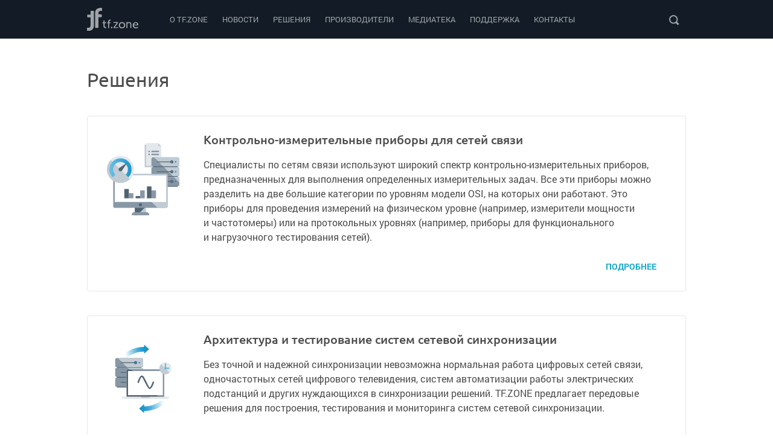

--- FILE ---
content_type: text/html; charset=UTF-8
request_url: https://tf.zone/solutions/
body_size: 6175
content:

<!DOCTYPE html>
<html lang="ru">

<head>
	<meta charset="utf-8">
	<meta http-equiv="X-UA-Compatible" content="IE=edge">
	<meta name="yandex-verification" content="3bceb7e4d199cf8b" />
	<meta name="viewport" content="width=device-width, initial-scale=1, maximum-scale=1">
	<title>Решения</title>
	<link rel="shortcut icon" href="/local/templates/main/assets/img/favicon/favicon.ico" type="image/x-icon">
	<link rel="apple-touch-icon" href="/local/templates/main/assets/img/favicon/apple-touch-icon.png">
	<link rel="apple-touch-icon" sizes="72x72" href="/local/templates/main/assets/img/favicon/apple-touch-icon-72x72.png">
	<link rel="apple-touch-icon" sizes="114x114" href="/local/templates/main/assets/img/favicon/apple-touch-icon-114x114.png">

    
        <!-- Yandex.Metrika counter -->
        <script type="text/javascript">
            (function (m, e, t, r, i, k, a) {
                m[i] = m[i] || function () {
                    (m[i].a = m[i].a || []).push(arguments)
                }
                ;
                m[i].l = 1 * new Date();
                k = e.createElement(t), a = e.getElementsByTagName(t)[0], k.async = 1, k.src = r, a.parentNode.insertBefore(k, a)
            })
            (window, document, "script", "https://mc.yandex.ru/metrika/tag.js", "ym");

            ym(56299405, "init",

                {clickmap: true, trackLinks: true, accurateTrackBounce: true, webvisor: true}
            );
        </script>
        <!-- /Yandex.Metrika counter -->
    
    <meta http-equiv="Content-Type" content="text/html; charset=UTF-8" />
<link href="/bitrix/cache/css/s1/main/template_4b6bb66845d82760e96f9512749a58e0/template_4b6bb66845d82760e96f9512749a58e0_v1.css?1764848782412814" type="text/css"  data-template-style="true" rel="stylesheet" />
<script src="https://cdnjs.cloudflare.com/ajax/libs/jquery/3.3.1/jquery.min.js"></script>
<script src="https://www.google.com/recaptcha/api.js?onload=CaptchaInitCallback&render=explicit"></script>
<script src="https://maps.googleapis.com/maps/api/js?key=AIzaSyDWYtU2d4tgQnfXP4UQduscg9eH_OV3LAU&language=ru"></script>


<script  src="/bitrix/cache/js/s1/main/template_8aed86caf1ffc8460b86e2fe9eb9a6cb/template_8aed86caf1ffc8460b86e2fe9eb9a6cb_v1.js?1764848782264667"></script>

     <!-- Facebook Pixel Code -->
<script data-skip-moving="true">
!function(f,b,e,v,n,t,s)
{if(f.fbq)return;n=f.fbq=function(){n.callMethod?
n.callMethod.apply(n,arguments):n.queue.push(arguments)};
if(!f._fbq)f._fbq=n;n.push=n;n.loaded=!0;n.version='2.0';
n.queue=[];t=b.createElement(e);t.async=!0;
t.src=v;s=b.getElementsByTagName(e)[0];
s.parentNode.insertBefore(t,s)}(window, document,'script',
'https://connect.facebook.net/en_US/fbevents.js');
fbq('init', '425252395321613');
fbq('track', 'PageView');
</script>
<noscript><img height="1" width="1" style="display:none"
src="https://www.facebook.com/tr?id=425252395321613&ev=PageView&noscript=1"
/></noscript>
<!-- End Facebook Pixel Code -->
</head>
<body>

  <script data-skip-moving="true">
(function(w, d, s, h, id) {
    w.roistatProjectId = id; w.roistatHost = h;
    var p = d.location.protocol == "https:" ? "https://" : "http://";
    var u = /^.*roistat_visit=[^;]+(.*)?$/.test(d.cookie) ? "/dist/module.js" : "/api/site/1.0/"+id+"/init?referrer="+encodeURIComponent(d.location.href);
    var js = d.createElement(s); js.charset="UTF-8"; js.async = 1; js.src = p+h+u; var js2 = d.getElementsByTagName(s)[0]; js2.parentNode.insertBefore(js, js2);
})(window, document, 'script', 'cloud.roistat.com', '8340e0b2ea01bb8714544aaa9feda1fe');
</script>
    <noscript>
        <div><img src="https://mc.yandex.ru/watch/56299405" style="position:absolute; left:-9999px;" alt=""/></div>
    </noscript>

<div class="mob-menu">
	<div class="mob-menu__header">
		<div class="wrap">
			<div class="next-level-title">
				<a href="javascript:void(0)"><img src="/local/templates/main/assets/img/arrow-back.svg" alt=""><span>Решения</span></a>
			</div>
			<div class="mob-menu__header--logo"><img src="/local/templates/main/assets/img/tf-zone-blue-2.svg" alt=""></div>
			<div class="mob-menu__header--close"><img src="/local/templates/main/assets/img/close.svg" alt=""></div>
		</div>
	</div>
	<div class="mob-menu__body mobile">
    <ul>
		            <li ><a href="/o-tf-zone/">О TF.ZONE</a></li>
		            <li ><a href="/news/">Новости</a></li>
		            <li class='current'><a href="/solutions/">Решения</a></li>
		            <li ><a href="/manufacturers/">Производители</a></li>
		            <li ><a href="/mediateka/">Медиатека</a></li>
		            <li ><a href="/podderzhka/">Поддержка</a></li>
		            <li ><a href="/contacts/">Контакты</a></li>
		    </ul>
</div>
</div>
<div class="search tablet close">
	<div class="mob-menu__header">
		<div class="wrap">
			<div class="mob-menu__header--logo"><img src="/local/templates/main/assets/img/tf-zone-blue-2.svg" alt=""></div>
			<div class="mob-menu__header--close"><img src="/local/templates/main/assets/img/close.svg" alt=""></div>
		</div>
	</div>
	<div class="search__wrap d-flex align-items-center">
    <form action="/search/">
        <div class="d-flex">
            <div class="search__input">
                <label for="searchT"><img src="/local/templates/main/assets/img/searche-black.svg" alt=""></label>
                <input id="searchT" type="text" name="q" onkeyup="this.setAttribute('value', this.value);"
                       placeholder="Поиск" value="">
                <div class="reset"><img src="/local/templates/main/assets/img/close.svg" alt=""></div>
            </div>
            <div class="search__btn">
                <button type="submit">Искать</button>
            </div>
        </div>
    </form>
</div>	<div class="search-result">
		<div class="wrap">
			<div class="content-wrap">
			</div>
		</div>
	</div>
</div>
<div class="search desktop">
    <div class="wrap pr">
        <div class="arrow-top"></div>
    </div>
    <div class="search__wrap d-flex align-items-center">
        <form action="/search/">
            <div class="d-flex">
                <div class="search__input">
                    <label for="search"><img src="/local/templates/main/assets/img/searche-black.svg" alt=""></label>
                    <input id="search" type="text" name="q" onkeyup="this.setAttribute('value', this.value);"
                           placeholder="Поиск" value="">
                    <div class="reset"><img src="/local/templates/main/assets/img/close.svg" alt=""></div>
                </div>
                <div class="search__btn">
                    <button type="submit">Искать</button>
                </div>
            </div>
        </form>
    </div>
</div>
<div class="header-menu">
    <div class="wrap d-flex justify-content-between align-items-center">
        <a href="/" class="logo"><img src="/local/templates/main/assets/img/tfzone-logo.svg" alt=""></a>
   <div class="menu">
    <ul>
		            <li><a href="/o-tf-zone/">О TF.ZONE</a></li>
		            <li><a href="/news/">Новости</a></li>
		            <li><a href="/solutions/">Решения</a></li>
		            <li><a href="/manufacturers/">Производители</a></li>
		            <li><a href="/mediateka/">Медиатека</a></li>
		            <li><a href="/podderzhka/">Поддержка</a></li>
		            <li><a href="/contacts/">Контакты</a></li>
		    </ul>
</div>        <div class="icons d-flex">
            <a href="javascript:void(0)" class="icons__search"><img src="/local/templates/main/assets/img/searche-white.svg" alt=""></a>
            <div class="icons__search-close"><img src="/local/templates/main/assets/img/close-white.svg" alt=""></div>
            <a href="javascript:void(0)" class="icons__mmenu"><img src="/local/templates/main/assets/img/menu.svg" alt=""></a>
        </div>
    </div>
</div><div class="section mt">
    <div class="wrap">
        <h2>Решения</h2>
        <div class="manufacturers__grid">
                            <div class="manufacturers__grid--card">
                    <div class="d-flex flex-md-row flex-column">
                        <div class="img"><img src="/upload/uf/d7e/d7ed9416f45cb53422ba5769d1b6cdbb.svg" alt=""></div>
                        <div class="txt">
                            <h3>Контрольно-измерительные приборы для сетей связи</h3>
                            <p>Специалисты по&nbsp;сетям связи используют широкий спектр контрольно-измерительных приборов, предназначенных для выполнения определенных измерительных задач. Все эти приборы можно разделить на&nbsp;две большие категории по&nbsp;уровням модели OSI, на&nbsp;которых они работают. Это приборы для проведения измерений на&nbsp;физическом уровне (например, измерители мощности и&nbsp;частотомеры) или на&nbsp;протокольных уровнях (например, приборы для функционального и&nbsp;нагрузочного тестирования сетей).</p>
                        </div>
                    </div>
                    <a href="/solutions/test-equipment-for-communication-networks/" class="more">Подробнее</a>
                </div>
                            <div class="manufacturers__grid--card">
                    <div class="d-flex flex-md-row flex-column">
                        <div class="img"><img src="/upload/uf/36e/36ec3c15aedc82b8151d8face5793836.svg" alt=""></div>
                        <div class="txt">
                            <h3>Архитектура и тестирование систем сетевой синхронизации</h3>
                            <p>Без точной и&nbsp;надежной синхронизации невозможна нормальная работа цифровых сетей связи, одночастотных сетей цифрового телевидения, систем автоматизации работы электрических подстанций и&nbsp;других нуждающихся в&nbsp;синхронизации решений. TF.ZONE предлагает передовые решения для построения, тестирования и&nbsp;мониторинга систем сетевой синхронизации.</p>
                        </div>
                    </div>
                    <a href="/solutions/architecture-and-testing-of-network-synchronization-systems/" class="more">Подробнее</a>
                </div>
                            <div class="manufacturers__grid--card">
                    <div class="d-flex flex-md-row flex-column">
                        <div class="img"><img src="/upload/uf/59c/59c51f382c5b9dc47d6c38ebe998d3c7.svg" alt=""></div>
                        <div class="txt">
                            <h3>Решения для оптимального использования систем мониторинга и обеспечения ИБ</h3>
                            <p>TF.ZONE предлагает решения, гарантирующие оптимальное использование систем мониторинга и&nbsp;обеспечения информационной безопасности посредством реализации иерархической архитектуры съема трафика. Она дает возможность эффективно управлять копиями сетевого трафика, устранять риски перегрузки систем анализа трафика, а&nbsp;также ликвидировать дополнительные точки отказа, создаваемые данными системами.</p>
                        </div>
                    </div>
                    <a href="/solutions/solutions-for-optimal-use-of-information-monitoring-and-security-systems/" class="more">Подробнее</a>
                </div>
                            <div class="manufacturers__grid--card">
                    <div class="d-flex flex-md-row flex-column">
                        <div class="img"><img src="/upload/uf/90f/90fd4e2679c3f6086773836dd925ea28.svg" alt=""></div>
                        <div class="txt">
                            <h3>Системы мониторинга</h3>
                            <p>TF.ZONE предлагает современные программные и&nbsp;аппаратно-программные системы для мониторинга ИТ-инфраструктуры, контроля качества услуг связи, а&nbsp;также для управления инженерным оборудованием ЦОДов, бизнес-сервисами и&nbsp;др. Предоставляются услуги по&nbsp;внедрению и&nbsp;обслуживанию этих систем и&nbsp;по&nbsp;реализации комплексных решений на&nbsp;их&nbsp;основе.</p>
                        </div>
                    </div>
                    <a href="/solutions/monitoring-systems/" class="more">Подробнее</a>
                </div>
                            <div class="manufacturers__grid--card">
                    <div class="d-flex flex-md-row flex-column">
                        <div class="img"><img src="/upload/uf/a71/a712fe88071944a4d27c4b710e39cc7a.svg" alt=""></div>
                        <div class="txt">
                            <h3>Применение и тестирование сетей 5G</h3>
                            <p>Для успешной реализации новых сетевых решений необходимо полностью испытывать их&nbsp;отдельные компоненты и&nbsp;проводить сквозное (end-to-end) тестирование решений в&nbsp;целом на&nbsp;всех уровнях модели OSI. Надлежит измерять нормированные в&nbsp;технических требованиях основные характеристики сетей&nbsp;5G, включая скорость передачи, задержку, плотность соединений, надежность (коэффициент ошибок). Тестирование позволяет определить, реализованы&nbsp;ли сетевые устройства и&nbsp;сети согласно спецификациям и&nbsp;обеспечивает&nbsp;ли сеть требуемые уровни качества обслуживания.</p>
                        </div>
                    </div>
                    <a href="/solutions/application-and-testing-of-5g-networks/" class="more">Подробнее</a>
                </div>
                            <div class="manufacturers__grid--card">
                    <div class="d-flex flex-md-row flex-column">
                        <div class="img"><img src="/upload/uf/1de/1dea38432a01b411cc93092844bf330e.svg" alt=""></div>
                        <div class="txt">
                            <h3>Тестирование устройств ГНСС</h3>
                            <p>Для достижения требуемых параметров функционирования устройств ГНСС их&nbsp;необходимо тщательно тестировать на&nbsp;этапах разработки, производства, сертификации, эксплуатации, а&nbsp;также при проведении регулировочных и&nbsp;ремонтных работ. Существует три основных метода тестирования устройств ГНСС, отличающиеся способами получения тестовых сигналов ГНСС.</p>
                        </div>
                    </div>
                    <a href="/solutions/testing-gnss-devices/" class="more">Подробнее</a>
                </div>
                            <div class="manufacturers__grid--card">
                    <div class="d-flex flex-md-row flex-column">
                        <div class="img"><img src="/upload/uf/741/74101d30b9e171d24d4c4f247ac2f973.svg" alt=""></div>
                        <div class="txt">
                            <h3>Профессиональные услуги по тестированию сетей, сетевых устройств и веб-сервисов</h3>
                            <p>Профессиональные услуги нашей компании в&nbsp;области тестирования ускоряют успешную реализацию сетевых проектов заказчиков, обеспечивая корректную оценку функционирования и&nbsp;совместимости устройств разных производителей. Мы&nbsp;проводим функциональное и&nbsp;нагрузочное тестирование сетевых решений, а&nbsp;также тестирование защищенности сетей и&nbsp;публичных сервисов заказчика.</p>
                        </div>
                    </div>
                    <a href="/solutions/professional-testing-services-for-networks-network-devices-and-web-services/" class="more">Подробнее</a>
                </div>
                            <div class="manufacturers__grid--card">
                    <div class="d-flex flex-md-row flex-column">
                        <div class="img"><img src="/upload/uf/e3f/e3f7fb7eee209861618cb9f154d24869.svg" alt=""></div>
                        <div class="txt">
                            <h3>O-RAN: обеспечение точной временной синхронизации по сети fronthaul </h3>
                            <p></p>
                        </div>
                    </div>
                    <a href="/solutions/o-ran/" class="more">Подробнее</a>
                </div>
                    </div>
    </div>
</div><div class="footer">
    <div class="wrap">
        <div class="footer__main d-flex justify-content-between flex-md-row flex-column">
            <div class="footer__main--list d-flex justify-content-between flex-md-row flex-column">
				<div class="menu">
    <div class="title">TF.ZONE</div>
    <ul>
		            <li><a href="/solutions/test-equipment-for-communication-networks/">Контрольно-измерительные приборы для сетей связи</a></li>
		            <li><a href="/solutions/architecture-and-testing-of-network-synchronization-systems/">Архитектура и тестирование систем сетевой синхронизации</a></li>
		            <li><a href="/solutions/solutions-for-optimal-use-of-information-monitoring-and-security-systems/">Решения для оптимального использования систем мониторинга</a></li>
		            <li><a href="/solutions/monitoring-systems/">Системы мониторинга</a></li>
		            <li><a href="/solutions/application-and-testing-of-5g-networks/">Применение и тестирование сетей 5G</a></li>
		            <li><a href="/solutions/testing-gnss-devices/">Тестирование устройств ГНСС</a></li>
		            <li><a href="/solutions/professional-testing-services-for-networks-network-devices-and-web-services/">Профессиональные услуги по тестированию сетей, сетевых устройств и веб-сервисов</a></li>
		    </ul>
</div>
<div class="menu">
    <div class="title">TF.ZONE</div>
    <ul>
		            <li><a href="/o-tf-zone/">О TF.ZONE</a></li>
		            <li><a href="/news/">Новости</a></li>
		            <li><a href="/solutions/">Решения</a></li>
		            <li><a href="/manufacturers/">Производители</a></li>
		            <li><a href="/mediateka/">Медиатека</a></li>
		            <li><a href="/podderzhka/">Поддержка</a></li>
		            <li><a href="/contacts/">Контакты</a></li>
		    </ul>
</div>
            </div>
            <div class="footer__main--contacts">
                <div class="title">Электронная почта</div>
                <a class="mail" href="mailto:info@tf.zone">info@tf.zone</a>
            </div>
        </div>
    </div>
    <div class="footer__bottom">
        <div class="wrap d-flex justify-content-between align-items-end pr">
            <div class="arrow-container">
                <div class="arrow-up"><img src="/local/templates/main/assets/img/arrow-up.svg" alt=""></div>
            </div>
            <div class="copyright">© 2026 TF.ZONE </div>
            <div class="logo">
                <img src="/local/templates/main/assets/img/tfzone-logo.svg" alt="">
            </div>
        </div>
    </div>
</div>

</body>
</html>

--- FILE ---
content_type: image/svg+xml
request_url: https://tf.zone/upload/uf/1de/1dea38432a01b411cc93092844bf330e.svg
body_size: 8965
content:
<?xml version="1.0" encoding="UTF-8"?>
<svg width="192px" height="192px" viewBox="0 0 192 192" version="1.1" xmlns="http://www.w3.org/2000/svg" xmlns:xlink="http://www.w3.org/1999/xlink">
    <!-- Generator: Sketch 60.1 (88133) - https://sketch.com -->
    <title> Тестирование устройств ГНСС</title>
    <desc>Created with Sketch.</desc>
    <defs>
        <path d="M192,0 L192,192 L0,192 L0,0 L192,0 Z M171,86.28 L35,86.28 L35,156.28 L171,156.28 L171,86.28 Z" id="path-1"></path>
        <linearGradient x1="50%" y1="100%" x2="50%" y2="-3.42843298e-14%" id="linearGradient-3">
            <stop stop-color="#1896CC" offset="0%"></stop>
            <stop stop-color="#1A97CC" stop-opacity="0.98" offset="12%"></stop>
            <stop stop-color="#209ACE" stop-opacity="0.91" offset="26%"></stop>
            <stop stop-color="#299ED0" stop-opacity="0.8" offset="41%"></stop>
            <stop stop-color="#37A5D4" stop-opacity="0.64" offset="57%"></stop>
            <stop stop-color="#48ADD8" stop-opacity="0.44" offset="73%"></stop>
            <stop stop-color="#5DB7DD" stop-opacity="0.19" offset="89%"></stop>
            <stop stop-color="#6EBFE1" stop-opacity="0" offset="100%"></stop>
        </linearGradient>
        <linearGradient x1="50%" y1="100%" x2="50%" y2="-3.41853614e-14%" id="linearGradient-4">
            <stop stop-color="#6EBFE1" stop-opacity="0" offset="0%"></stop>
            <stop stop-color="#5DB7DD" stop-opacity="0.19" offset="11%"></stop>
            <stop stop-color="#48ADD8" stop-opacity="0.44" offset="27%"></stop>
            <stop stop-color="#37A5D4" stop-opacity="0.64" offset="43%"></stop>
            <stop stop-color="#299ED0" stop-opacity="0.8" offset="59%"></stop>
            <stop stop-color="#209ACE" stop-opacity="0.91" offset="74%"></stop>
            <stop stop-color="#1A97CC" stop-opacity="0.98" offset="88%"></stop>
            <stop stop-color="#1896CC" offset="100%"></stop>
        </linearGradient>
    </defs>
    <g id="-Тестирование-устройств-ГНСС" stroke="none" stroke-width="1" fill="none" fill-rule="evenodd">
        <g id="Perimeter-Scanner-33">
            <g id="Group">
                <mask id="mask-2" fill="white">
                    <use xlink:href="#path-1"></use>
                </mask>
                <g id="Mask"></g>
                <rect id="Rectangle" fill="#C1CBD4" fill-rule="nonzero" mask="url(#mask-2)" x="88" y="168.28" width="30" height="23.71"></rect>
                <polygon id="Path" fill="#516271" fill-rule="nonzero" mask="url(#mask-2)" points="94.28 192 88 192 88 168.28 118 168.28"></polygon>
                <polygon id="Path" fill="#8797A6" fill-rule="nonzero" mask="url(#mask-2)" points="126 192 80 192 80 188 84.18 184 121.82 184 126 188"></polygon>
                <rect id="Rectangle" fill="#8797A6" fill-rule="nonzero" mask="url(#mask-2)" x="31" y="82.28" width="144" height="90" rx="4"></rect>
                <path d="M148.38,172.28 L58.38,82.28 L171,82.28 C173.209139,82.28 175,84.070861 175,86.28 L175,168.28 C175,170.489139 173.209139,172.28 171,172.28 L148.38,172.28 Z" id="Path" fill="#C1CBD4" fill-rule="nonzero" mask="url(#mask-2)"></path>
                <circle id="Oval" fill="#516271" fill-rule="nonzero" mask="url(#mask-2)" cx="103" cy="164.28" r="4"></circle>
            </g>
            <rect id="Rectangle" fill="#8797A6" fill-rule="nonzero" x="72.36" y="133.46" width="12" height="13.5"></rect>
            <rect id="Rectangle" fill="#516271" fill-rule="nonzero" x="60.36" y="122.39" width="12" height="24.58"></rect>
            <rect id="Rectangle" fill="#8797A6" fill-rule="nonzero" x="102.36" y="125.96" width="12" height="21"></rect>
            <rect id="Rectangle" fill="#516271" fill-rule="nonzero" x="90.36" y="140.96" width="12" height="6"></rect>
            <rect id="Rectangle" fill="#8797A6" fill-rule="nonzero" x="132.35" y="125.96" width="12" height="21"></rect>
            <rect id="Rectangle" fill="#516271" fill-rule="nonzero" x="120.35" y="115.46" width="12" height="31.5"></rect>
            <g id="Group" transform="translate(5.000000, 24.000000)">
                <rect id="Rectangle" fill="#8797A6" fill-rule="nonzero" x="0" y="7.5" width="48" height="64" rx="4"></rect>
                <path d="M48,63.5 L0,15.5 L0,11.5 C0,9.290861 1.790861,7.5 4,7.5 L44,7.5 C46.209139,7.5 48,9.290861 48,11.5 L48,63.5 Z" id="Path" fill="#C1CBD4" fill-rule="nonzero"></path>
                <rect id="Rectangle" fill="#E3E8EC" fill-rule="nonzero" x="4" y="11.5" width="40" height="56"></rect>
                <g transform="translate(14.000000, 0.000000)" id="Path">
                    <path d="M10,5.58 L7.88,3.46 C7.31723005,4.02206943 7.00070021,4.7846186 7,5.58 L10,5.58 Z"></path>
                    <path d="M13,5.58 C12.9989335,4.36743338 12.2680198,3.27473697 11.1476941,2.8108521 C10.0273683,2.34696722 8.73794728,2.60311879 7.88,3.46 L10,5.58 L13,5.58 Z"></path>
                    <path d="M7,5.58 C7.00070021,4.7846186 7.31723005,4.02206943 7.88,3.46 L6.47,2.05 C5.53164313,2.98541979 5.00293383,4.25504144 5,5.58 L0,5.58 L0,13.58 L18,13.58 L10,5.58 L7,5.58 Z" fill="#516271" fill-rule="nonzero"></path>
                    <path d="M20,5.58 L15,5.58 C15,2.81857625 12.7614237,0.58 10,0.58 C8.67504144,0.582933832 7.40541979,1.11164313 6.47,2.05 L7.88,3.46 C8.73794728,2.60311879 10.0273683,2.34696722 11.1476941,2.8108521 C12.2680198,3.27473697 12.9989335,4.36743338 13,5.58 L10,5.58 L18,13.58 L20,13.58 L20,5.58 Z" fill="#8797A6" fill-rule="nonzero"></path>
                </g>
            </g>
            <g id="Group" transform="translate(36.000000, 13.000000)" fill-rule="nonzero">
                <circle id="Oval" fill="#1896CC" cx="16" cy="16.58" r="16"></circle>
                <polygon id="Path" fill="#E3E8EC" points="13.74 24.37 6.02 16.65 8.85 13.82 13.74 18.71 23.16 9.29 25.99 12.12"></polygon>
            </g>
            <g id="Group" transform="translate(14.000000, 53.000000)" fill="#8797A6" fill-rule="nonzero">
                <rect id="Rectangle" x="8" y="0.93" width="20" height="4"></rect>
                <rect id="Rectangle" x="0" y="0.93" width="4" height="4"></rect>
            </g>
            <g id="Group" transform="translate(14.000000, 61.000000)" fill="#8797A6" fill-rule="nonzero">
                <rect id="Rectangle" x="8" y="0.93" width="20" height="4"></rect>
                <rect id="Rectangle" x="0" y="0.93" width="4" height="4"></rect>
            </g>
            <g id="Group" transform="translate(14.000000, 70.000000)" fill="#8797A6" fill-rule="nonzero">
                <rect id="Rectangle" x="8" y="0" width="20" height="4"></rect>
                <rect id="Rectangle" x="0" y="0" width="4" height="4"></rect>
            </g>
            <polygon id="Path" fill="url(#linearGradient-3)" fill-rule="nonzero" points="149.69 96.57 155.35 96.57 143.35 109.78 131.35 96.57 137.35 96.57 137.18 68.33 149.52 68.33"></polygon>
            <polygon id="Path" fill="url(#linearGradient-4)" fill-rule="nonzero" points="112 68.21 106.35 68.21 118.35 55 130.35 68.21 124.34 68.21 124.34 96.57 112 96.57"></polygon>
            <rect id="Rectangle" fill="#516271" fill-rule="nonzero" transform="translate(144.982783, 41.126179) rotate(-135.000000) translate(-144.982783, -41.126179) " x="142.982783" y="38.1261791" width="4" height="6"></rect>
            <rect id="Rectangle" fill="#516271" fill-rule="nonzero" transform="translate(152.056179, 34.055707) rotate(135.000000) translate(-152.056179, -34.055707) " x="150.056179" y="21.055707" width="4" height="26"></rect>
            <rect id="Rectangle" fill="#516271" fill-rule="nonzero" transform="translate(155.595048, 30.533250) rotate(-135.000000) translate(-155.595048, -30.533250) " x="148.595048" y="18.5332502" width="14" height="24"></rect>
            <g id="Group" transform="translate(122.000000, 40.000000)" fill="#516271" fill-rule="nonzero">
                <path d="M22.82,14.9100322 L23.35,14.9100322 L23.18,10.91 C20.460929,11.0161253 17.816028,10.0095958 15.8554461,8.12260647 C13.8948643,6.23561717 12.7879298,3.6311405 12.79,0.91 L8.79,0.91 C8.79,4.62823454 10.2691047,8.19374327 12.901106,10.8201167 C15.5331073,13.44649 19.101774,14.9179676 22.82,14.9100322 Z" id="Path"></path>
                <path d="M22.82,22.94 C23.12,22.94 23.4,22.94 23.7,22.94 L23.52,18.94 C23.29,18.94 23.06,18.94 22.82,18.94 C12.8788745,18.94 4.82,10.8811255 4.82,0.94 L0.82,0.94 C0.852965099,13.0765837 10.6834163,22.9070349 22.82,22.94 L22.82,22.94 Z" id="Path"></path>
            </g>
            <rect id="Rectangle" fill="#516271" fill-rule="nonzero" transform="translate(132.965707, 14.966484) rotate(45.000000) translate(-132.965707, -14.966484) " x="118.965707" y="7.96648399" width="28" height="14"></rect>
            <rect id="Rectangle" fill="#516271" fill-rule="nonzero" transform="translate(171.155707, 53.151158) rotate(45.000000) translate(-171.155707, -53.151158) " x="157.155707" y="46.1511578" width="28" height="14"></rect>
        </g>
    </g>
</svg>

--- FILE ---
content_type: image/svg+xml
request_url: https://tf.zone/local/templates/main/assets/img/tfzone-logo.svg
body_size: 2463
content:
<svg xmlns="http://www.w3.org/2000/svg" width="188" height="86"><g fill="#FFF" fill-rule="evenodd"><path d="M54.028.325C53.956.325 52.38 0 50.05 0c-6.162 0-20.42 1.988-20.42 20.42v52.945c0 .759.608 1.373 1.36 1.373h9.638c.752 0 1.361-.614 1.361-1.373v-38.2h10.676c.752 0 1.362-.615 1.362-1.374v-7.915c0-.759-.61-1.373-1.362-1.373H41.99V20.6c0-7.734 5.052-9.36 9.279-9.36 1.325 0 2.221.18 2.257.18.394.073.824-.036 1.146-.289a1.34 1.34 0 0 0 .502-1.048v-8.42c-.072-.651-.537-1.193-1.146-1.338M24.182 11.262h-9.637c-.752 0-1.361.615-1.361 1.374V25.11H2.508c-.753 0-1.362.615-1.362 1.374v7.883c0 .759.61 1.374 1.362 1.374h10.676v29.65c0 7.737-5.052 9.364-9.279 9.364-1.326 0-2.221-.18-2.257-.18a1.461 1.461 0 0 0-1.146.288A1.341 1.341 0 0 0 0 75.912v8.425c0 .65.466 1.23 1.11 1.338.072 0 1.649.325 3.977.325 6.162 0 20.456-1.989 20.456-20.43V12.637c0-.76-.609-1.374-1.36-1.374m40.401 55.684v-9.58h5.507v-3.46h-5.507v-6.812h-4.241v6.812h-3.126v3.46h3.014v10.054c0 7.467 5.804 8.34 8.744 8.34.892 0 1.525-.072 1.525-.072v-3.788s-.41.073-1.042.073c-1.674 0-4.874-.547-4.874-5.027zm12.65-14.557v1.43h-2.647v3.486h2.647v18.456h4.076V57.379h5.085v-3.485H81.31v-1.358c0-4.183 2.925-4.733 4.493-4.733.627 0 1.045.073 1.045.073v-3.705s-.627-.147-1.568-.147c-2.717 0-8.046.917-8.046 8.365zm76.908.848c-2.678 0-4.792.81-6.166 1.509v-1.472h-3.91v22.487h3.91V58.906c.317-.258 2.783-2.098 5.813-2.098 2.643 0 4.898 1.215 4.898 4.821v.405l.035 13.654h3.735V61.813c0-5.557-2.995-8.575-8.315-8.575z"/><path fill-rule="nonzero" d="M188 63.757c0-5.795-3.268-10.519-9.445-10.519-6.213 0-10.918 4.614-10.99 11.774 0 6.68 4.705 11.774 11.564 11.774 5.244 0 8.476-3.211 8.476-3.211l-1.724-3.138s-2.693 2.621-6.464 2.621c-3.879 0-7.29-2.473-7.506-7.419h15.945s.144-1.291.144-1.882zm-15.91-1.366c.61-3.69 3.197-5.72 6.393-5.72 2.801 0 5.136 1.845 5.28 5.72H172.09zm-43.807-9.153h-.542c-2.454.074-4.656.815-6.461 2.073-1.191.778-1.769 1.518-1.769 1.518-1.949 2.074-3.068 4.962-3.032 8.183 0 6.738 4.837 11.774 11.732 11.774h.541c2.418-.074 4.548-.778 6.28-1.963 1.3-.814 1.914-1.629 1.914-1.629 1.913-2.073 3.032-4.961 3.032-8.145.036-6.776-4.8-11.81-11.695-11.81zm-.18 19.808c-.181 0-.362 0-.542-.037-4.043-.444-6.786-3.776-6.786-8.034 0-4.628 3.212-7.997 7.616-7.997.18 0 .361 0 .541.037 4.043.444 6.787 3.776 6.787 8.034 0 4.628-3.213 7.997-7.617 7.997z"/><path d="M113.564 56.561v-3.323H97.065v3.286h12.003L97.283 72.44v3.323h17.152v-3.286h-12.656zM90.458 70.643c-1.499 0-2.588 1.244-2.588 3.07 0 1.79 1.021 3.11 2.52 3.072 1.6 0 2.588-1.322 2.588-3.071 0-1.788-1.021-3.071-2.52-3.071z"/></g></svg>

--- FILE ---
content_type: image/svg+xml
request_url: https://tf.zone/local/templates/main/assets/img/tf-zone-blue-2.svg
body_size: 2297
content:
<svg xmlns="http://www.w3.org/2000/svg" width="88" height="40"><g fill="#1896CC" fill-rule="evenodd"><path d="M25.52.253c-.034 0-.777-.152-1.875-.152-2.905 0-9.627.929-9.627 9.536v24.726c0 .354.288.641.642.641h4.544a.641.641 0 0 0 .641-.641v-17.84h5.033a.641.641 0 0 0 .642-.641v-3.696a.641.641 0 0 0-.642-.642h-5.033V9.722c0-3.612 2.382-4.372 4.375-4.372.625 0 1.047.085 1.064.085a.694.694 0 0 0 .54-.135.624.624 0 0 0 .237-.49V.878a.722.722 0 0 0-.54-.625M11.4 5.08H6.858a.641.641 0 0 0-.642.642v5.822H1.182a.641.641 0 0 0-.642.642v3.679c0 .354.288.641.642.641h5.033v13.84c0 3.612-2.381 4.371-4.374 4.371-.625 0-1.047-.084-1.064-.084a.694.694 0 0 0-.54.135.624.624 0 0 0-.237.49v3.932c0 .304.22.574.524.624.033 0 .777.152 1.874.152 2.905 0 9.644-.928 9.644-9.536V5.722a.641.641 0 0 0-.641-.642m18.612 25.907V26.55h2.5v-1.604h-2.5V21.79h-1.926v3.156H26.67v1.604h1.368v4.658c0 3.46 2.635 3.865 3.969 3.865.405 0 .692-.034.692-.034v-1.755s-.185.033-.473.033c-.76 0-2.212-.253-2.212-2.329zm5.777-6.7v.658h-1.284v1.604h1.283v8.489h1.976v-8.456h2.466V24.98h-2.466v-.625c0-1.924 1.419-2.177 2.179-2.177.304 0 .507.034.507.034v-1.705s-.304-.067-.76-.067c-1.318 0-3.902.422-3.902 3.848zm36.413.641a6.726 6.726 0 0 0-2.956.692v-.675h-1.874v10.312h1.874v-7.73c.152-.118 1.335-.962 2.787-.962 1.267 0 2.348.557 2.348 2.211v.186l.017 6.262h1.79V28.86c0-2.549-1.435-3.933-3.986-3.933z"/><path fill-rule="nonzero" d="M87.691 29.536c0-2.65-1.537-4.81-4.442-4.81-2.922 0-5.134 2.11-5.168 5.384 0 3.055 2.212 5.384 5.438 5.384 2.466 0 3.986-1.469 3.986-1.469l-.81-1.434s-1.267 1.198-3.04 1.198c-1.825 0-3.43-1.13-3.53-3.392h7.498s.068-.591.068-.861zm-7.482-.625c.287-1.687 1.503-2.616 3.006-2.616 1.318 0 2.415.844 2.483 2.616h-5.49zm-20.166-4.185h-.253c-1.15.033-2.18.371-3.024.945-.557.354-.828.692-.828.692-.912.945-1.435 2.261-1.418 3.73 0 3.072 2.263 5.367 5.489 5.367h.253c1.132-.034 2.128-.355 2.939-.895.608-.37.895-.742.895-.742.895-.945 1.419-2.262 1.419-3.713.017-3.089-2.246-5.384-5.472-5.384zm-.085 9.03c-.084 0-.169 0-.253-.018-1.892-.202-3.175-1.721-3.175-3.662 0-2.11 1.503-3.646 3.563-3.646.085 0 .17 0 .254.017 1.891.203 3.175 1.722 3.175 3.663 0 2.11-1.503 3.645-3.564 3.645z"/><path d="M53.084 26.481v-1.519H45.4v1.502h5.59l-5.488 7.274v1.52h7.988v-1.503h-5.894zM42.309 32.81c-.744 0-1.284.54-1.284 1.333 0 .777.507 1.35 1.25 1.334.794 0 1.283-.574 1.283-1.334 0-.776-.506-1.333-1.25-1.333z"/></g></svg>

--- FILE ---
content_type: image/svg+xml
request_url: https://tf.zone/local/templates/main/assets/img/arrow-up.svg
body_size: 663
content:
<svg xmlns="http://www.w3.org/2000/svg" xmlns:xlink="http://www.w3.org/1999/xlink" width="56" height="56"><defs><circle id="b" cx="24" cy="24" r="24"/><filter id="a" width="125%" height="125%" x="-12.5%" y="-12.5%" filterUnits="objectBoundingBox"><feOffset in="SourceAlpha" result="shadowOffsetOuter1"/><feGaussianBlur in="shadowOffsetOuter1" result="shadowBlurOuter1" stdDeviation="2"/><feColorMatrix in="shadowBlurOuter1" values="0 0 0 0 0 0 0 0 0 0 0 0 0 0 0 0 0 0 0.3 0"/></filter></defs><g fill="none" fill-rule="evenodd"><g transform="translate(4 4)"><use fill="#000" filter="url(#a)" xlink:href="#b"/><use fill="#18A8CC" xlink:href="#b"/></g><path fill="#FFF" d="M27.032 23.787V36h1.992V23.844l5.317 5.316 1.41-1.409L28 20.001l-7.75 7.75 1.409 1.409 5.373-5.373z"/></g></svg>

--- FILE ---
content_type: image/svg+xml
request_url: https://tf.zone/upload/uf/90f/90fd4e2679c3f6086773836dd925ea28.svg
body_size: 7709
content:
<?xml version="1.0" encoding="UTF-8"?>
<svg width="192px" height="192px" viewBox="0 0 192 192" version="1.1" xmlns="http://www.w3.org/2000/svg" xmlns:xlink="http://www.w3.org/1999/xlink">
    <!-- Generator: Sketch 60 (88103) - https://sketch.com -->
    <title> Системы мониторинга</title>
    <desc>Created with Sketch.</desc>
    <defs>
        <linearGradient x1="-0.00666334682%" y1="49.9795684%" x2="99.9986543%" y2="49.9795684%" id="linearGradient-1">
            <stop stop-color="#8797A6" stop-opacity="0.5" offset="0%"></stop>
            <stop stop-color="#C2CCD5" stop-opacity="0.5" offset="100%"></stop>
        </linearGradient>
        <linearGradient x1="0%" y1="50%" x2="100%" y2="50%" id="linearGradient-2">
            <stop stop-color="#6EBFE1" stop-opacity="0" offset="0%"></stop>
            <stop stop-color="#5DB7DD" stop-opacity="0.19" offset="11%"></stop>
            <stop stop-color="#48ADD8" stop-opacity="0.44" offset="27%"></stop>
            <stop stop-color="#37A5D4" stop-opacity="0.64" offset="43%"></stop>
            <stop stop-color="#299ED0" stop-opacity="0.8" offset="59%"></stop>
            <stop stop-color="#209ACE" stop-opacity="0.91" offset="74%"></stop>
            <stop stop-color="#1A97CC" stop-opacity="0.98" offset="88%"></stop>
            <stop stop-color="#1896CC" offset="100%"></stop>
        </linearGradient>
        <linearGradient x1="0%" y1="50%" x2="100%" y2="50%" id="linearGradient-3">
            <stop stop-color="#1896CC" offset="0%"></stop>
            <stop stop-color="#1A97CC" stop-opacity="0.98" offset="12%"></stop>
            <stop stop-color="#209ACE" stop-opacity="0.91" offset="26%"></stop>
            <stop stop-color="#299ED0" stop-opacity="0.8" offset="41%"></stop>
            <stop stop-color="#37A5D4" stop-opacity="0.64" offset="57%"></stop>
            <stop stop-color="#48ADD8" stop-opacity="0.44" offset="73%"></stop>
            <stop stop-color="#5DB7DD" stop-opacity="0.19" offset="89%"></stop>
            <stop stop-color="#6EBFE1" stop-opacity="0" offset="100%"></stop>
        </linearGradient>
    </defs>
    <g id="-Системы-мониторинга" stroke="none" stroke-width="1" fill="none" fill-rule="evenodd">
        <g id="TF_solutions-19" transform="translate(14.000000, 0.000000)" fill-rule="nonzero">
            <path d="M152.82,0 L115.28,0 C115.282656,2.96593393 114.10562,5.81115439 112.008387,7.90838723 C109.911154,10.0056201 107.065934,11.1826565 104.1,11.18 L104.1,22.87 C110.761594,28.4172039 114.962981,36.3707276 115.79,45 C128.47,42.7 139.19,50.29 143.11,61.4 C156.129864,52.8914238 163.98414,38.3935355 164,22.84 L164,11.18 C161.034066,11.1826565 158.188846,10.0056201 156.091613,7.90838723 C153.99438,5.81115439 152.817344,2.96593393 152.82,0 L152.82,0 Z" id="Path" fill="#516271"></path>
            <path d="M144.35,66.31 C142.17,52.65 130.26,42.4 115.79,45 C114.266991,29.0713453 101.510799,16.5447591 85.5571115,15.3112902 C69.6034238,14.0778212 55.0733399,24.4947525 51.12,40 C42.9470373,35.7635618 33.156767,36.0940662 25.2881171,40.8720444 C17.4194671,45.6500227 12.6106773,54.1843162 12.6,63.39 C12.6,63.97 12.62,64.55 12.66,65.13 C6.24,67.13 0.659594709,73.52 0.659594709,80.13 C0.58,92.13 12.37,94.38 12.37,94.38 L124.3,94.38 C135.51,94.31 146.64,80.72 144.35,66.31 Z" id="Path" fill="url(#linearGradient-1)"></path>
            <g id="Group" transform="translate(3.000000, 114.000000)">
                <rect id="Rectangle" fill="#516271" x="4.96" y="22" width="66" height="4" rx="2"></rect>
                <rect id="Rectangle" fill="#516271" x="4.96" y="48" width="66" height="4" rx="2"></rect>
                <rect id="Rectangle" fill="#516271" x="4.96" y="74" width="66" height="4" rx="2"></rect>
                <g>
                    <rect id="Rectangle" fill="#8797A6" x="0.96" y="0" width="74" height="24" rx="4.02"></rect>
                    <rect id="Rectangle" fill="#8797A6" x="0.96" y="26" width="74" height="24" rx="4.02"></rect>
                    <rect id="Rectangle" fill="#8797A6" x="0.96" y="52" width="74" height="24" rx="4.02"></rect>
                    <g transform="translate(8.000000, 0.000000)" fill="#C1CBD4" id="Path">
                        <path d="M67,20 L67,4 C67,1.790861 65.209139,0 63,0 L0.14,0 L24.14,24 L62.94,24 C64.0112234,24.0160702 65.0441213,23.6017479 65.8072941,22.8498535 C66.5704669,22.0979591 67,21.0713439 67,20 Z"></path>
                        <path d="M67,46 L67,30 C67,27.790861 65.209139,26 63,26 L26.14,26 L50.14,50 L62.94,50 C64.0112234,50.0160702 65.0441213,49.6017479 65.8072941,48.8498535 C66.5704669,48.0979591 67,47.0713439 67,46 Z"></path>
                        <path d="M62.94,52 L52.14,52 L67,66.82 L67,56 C67,54.9286561 66.5704669,53.9020409 65.8072941,53.1501465 C65.0441213,52.3982521 64.0112234,51.9839298 62.94,52 Z"></path>
                    </g>
                </g>
                <circle id="Oval" fill="#1896CC" cx="64.96" cy="12" r="2"></circle>
                <circle id="Oval" fill="#1896CC" cx="64.96" cy="38" r="2"></circle>
                <circle id="Oval" fill="#1896CC" cx="64.96" cy="64" r="2"></circle>
                <g transform="translate(15.000000, 11.000000)" fill="#516271" id="Path">
                    <path d="M1.41,2 L40,2 L40,0 L1.41,0 C0.85771525,0 0.41,0.44771525 0.41,1 L0.41,1 C0.41,1.55228475 0.85771525,2 1.41,2 Z"></path>
                    <path d="M1.41,28 L40,28 L40,26 L1.41,26 C0.85771525,26 0.41,26.4477153 0.41,27 L0.41,27 C0.41,27.5522847 0.85771525,28 1.41,28 Z"></path>
                    <path d="M1.41,54 L40,54 L40,52 L1.41,52 C0.85771525,52 0.41,52.4477153 0.41,53 L0.41,53 C0.41,53.5522847 0.85771525,54 1.41,54 Z"></path>
                </g>
                <circle id="Oval" fill="#516271" cx="54.96" cy="64" r="4"></circle>
                <circle id="Oval" fill="#1896CC" cx="54.96" cy="64" r="2"></circle>
                <circle id="Oval" fill="#516271" cx="54.96" cy="38" r="4"></circle>
                <circle id="Oval" fill="#1896CC" cx="54.96" cy="38" r="2"></circle>
                <circle id="Oval" fill="#516271" cx="54.96" cy="12" r="4"></circle>
                <circle id="Oval" fill="#1896CC" cx="54.96" cy="12" r="2"></circle>
            </g>
            <path d="M152.82,0 L115.28,0 C115.280862,2.96769823 114.100705,5.81374766 112,7.91 L154.7,50.6 C160.73458,42.6033064 163.999349,32.8581464 164,22.84 L164,11.18 C161.034066,11.1826565 158.188846,10.0056201 156.091613,7.90838723 C153.99438,5.81115439 152.817344,2.96593393 152.82,0 L152.82,0 Z" id="Path" fill="#8797A6"></path>
            <g id="Group" transform="translate(120.000000, 112.000000)">
                <rect id="Rectangle" fill="#C2CCD5" x="0" y="4" width="40" height="60"></rect>
                <polygon id="Path" fill="#E2E7EB" points="36 0 4 0 4 60 44 60 44 8"></polygon>
                <polygon id="Path" fill="#C2CCD5" points="44 8 36 8 36 0"></polygon>
                <g transform="translate(10.000000, 20.000000)" fill="#8797A6" id="Rectangle">
                    <rect x="8" y="0" width="20" height="4"></rect>
                    <rect x="0" y="0" width="4" height="4"></rect>
                </g>
                <g transform="translate(10.000000, 28.000000)" fill="#8797A6" id="Rectangle">
                    <rect x="8" y="0" width="20" height="4"></rect>
                    <rect x="0" y="0" width="4" height="4"></rect>
                </g>
            </g>
            <polygon id="Path" fill="url(#linearGradient-2)" points="114.53 157.34 114.53 163 127.74 151 114.53 139 114.53 145.01 86.17 145.01 86.17 157.34"></polygon>
            <polygon id="Path" fill="url(#linearGradient-3)" points="86.17 119.66 86.17 114 72.96 126 86.17 138 86.17 131.99 114.41 132.17 114.41 119.83"></polygon>
        </g>
    </g>
</svg>

--- FILE ---
content_type: image/svg+xml
request_url: https://tf.zone/upload/uf/59c/59c51f382c5b9dc47d6c38ebe998d3c7.svg
body_size: 8848
content:
<?xml version="1.0" encoding="UTF-8"?>
<svg width="192px" height="192px" viewBox="0 0 192 192" version="1.1" xmlns="http://www.w3.org/2000/svg" xmlns:xlink="http://www.w3.org/1999/xlink">
    <!-- Generator: Sketch 60 (88103) - https://sketch.com -->
    <title> Решения для оптимального использования систем мониторинга и обеспечения ИБ</title>
    <desc>Created with Sketch.</desc>
    <defs>
        <linearGradient x1="-0.0414011397%" y1="50.0008862%" x2="99.9970787%" y2="50.0008862%" id="linearGradient-1">
            <stop stop-color="#8797A6" offset="0%"></stop>
            <stop stop-color="#C2CCD5" offset="100%"></stop>
        </linearGradient>
    </defs>
    <g id="-Решения-для-оптимального-использования-систем-мониторинга-и-обеспечения-ИБ" stroke="none" stroke-width="1" fill="none" fill-rule="evenodd">
        <g id="TF_solutions-20" transform="translate(0.000000, 4.000000)" fill-rule="nonzero">
            <g id="Group" transform="translate(118.000000, 0.000000)">
                <rect id="Rectangle" fill="#516271" x="4" y="22.43" width="66" height="4" rx="2"></rect>
                <rect id="Rectangle" fill="#516271" x="4" y="48.43" width="66" height="4" rx="2"></rect>
                <rect id="Rectangle" fill="#516271" x="4" y="74.43" width="66" height="4" rx="2"></rect>
                <g>
                    <rect id="Rectangle" fill="#8797A6" x="0" y="0.43" width="74" height="24" rx="4.02"></rect>
                    <rect id="Rectangle" fill="#8797A6" x="0" y="26.43" width="74" height="24" rx="4.02"></rect>
                    <rect id="Rectangle" fill="#8797A6" x="0" y="52.43" width="74" height="24" rx="4.02"></rect>
                    <g transform="translate(7.000000, 0.000000)" fill="#C1CBD4" id="Path">
                        <path d="M67,20.41 L67,4.41 C67,2.200861 65.209139,0.41 63,0.41 L0.2,0.41 L24.2,24.41 L63,24.41 C65.209139,24.41 67,22.619139 67,20.41 Z"></path>
                        <path d="M67,46.41 L67,30.41 C67,28.200861 65.209139,26.41 63,26.41 L26.2,26.41 L50.2,50.41 L63,50.41 C65.209139,50.41 67,48.619139 67,46.41 Z"></path>
                        <path d="M63,52.43 L52.2,52.43 L67.0000501,67.25 L67.0000501,56.45 C67.0053217,55.385673 66.5862448,54.3631118 65.8355217,53.6086351 C65.0847987,52.8541584 64.0643403,52.43 63,52.43 Z"></path>
                    </g>
                </g>
                <circle id="Oval" fill="#1896CC" cx="64" cy="12.43" r="2"></circle>
                <circle id="Oval" fill="#1896CC" cx="64" cy="38.43" r="2"></circle>
                <circle id="Oval" fill="#1896CC" cx="64" cy="64.43" r="2"></circle>
                <g transform="translate(14.000000, 11.000000)" fill="#516271" id="Path">
                    <path d="M1.45,2.43 L40,2.43 L40,0.43 L1.45,0.43 C0.89771525,0.43 0.45,0.87771525 0.45,1.43 L0.45,1.43 C0.45,1.98228475 0.89771525,2.43 1.45,2.43 Z"></path>
                    <path d="M1.45,28.43 L40,28.43 L40,26.43 L1.45,26.43 C0.89771525,26.43 0.45,26.8777153 0.45,27.43 L0.45,27.43 C0.45,27.9822847 0.89771525,28.43 1.45,28.43 Z"></path>
                    <path d="M1.45,54.43 L40,54.43 L40,52.43 L1.45,52.43 C0.89771525,52.43 0.45,52.8777153 0.45,53.43 L0.45,53.43 C0.45,53.9822847 0.89771525,54.43 1.45,54.43 Z"></path>
                </g>
                <circle id="Oval" fill="#516271" cx="54" cy="64.43" r="4"></circle>
                <circle id="Oval" fill="#1896CC" cx="54" cy="64.43" r="2"></circle>
                <circle id="Oval" fill="#516271" cx="54" cy="38.43" r="4"></circle>
                <circle id="Oval" fill="#1896CC" cx="54" cy="38.43" r="2"></circle>
                <circle id="Oval" fill="#516271" cx="54" cy="12.43" r="4"></circle>
                <circle id="Oval" fill="#1896CC" cx="54" cy="12.43" r="2"></circle>
            </g>
            <g id="Group" transform="translate(0.000000, 29.000000)" fill="#1896CC">
                <polygon id="Path" points="116.82 40.58 112.82 40.58 112.82 35.76 108.6 33.42 110.55 29.92 116.82 33.41"></polygon>
                <path d="M99.42,28.31 L90.23,23.21 L92.23,19.71 L101.41,24.82 L99.42,28.31 Z M81.05,18.1 L71.87,13 L73.81,9.51 L83,14.6 L81.05,18.1 Z" id="Shape"></path>
                <polygon id="Path" points="54.14 7.89 52.19 4.39 58.41 0.94 64.62 4.39 62.68 7.89 58.41 5.51"></polygon>
                <path d="M17.4,28.32 L15.46,24.83 L24.64,19.72 L26.58,23.22 L17.4,28.32 Z M35.77,18.11 L33.77,14.61 L43,9.5 L45,13 L35.77,18.11 Z" id="Shape"></path>
                <polygon id="Path" points="4 40.6 0 40.6 0 33.42 6.27 29.94 8.22 33.43 4 35.78"></polygon>
                <path d="M4,81.13 L0,81.13 L0,71 L4,71 L4,81.13 Z M4,60.86 L0,60.86 L0,50.73 L4,50.73 L4,60.86 Z" id="Shape"></path>
                <polygon id="Path" points="6.27 101.92 0 98.43 0 91.26 4 91.26 4 96.08 8.22 98.42"></polygon>
                <path d="M43,122.34 L33.81,117.24 L35.81,113.74 L45,118.85 L43,122.34 Z M24.64,112.13 L15.46,107 L17.4,103.5 L26.58,108.61 L24.64,112.13 Z" id="Shape"></path>
                <polygon id="Path" points="58.41 130.91 52.19 127.45 54.14 123.95 58.41 126.33 62.68 123.95 64.62 127.45"></polygon>
                <path d="M73.81,122.34 L71.87,118.84 L81.05,113.73 L82.99,117.23 L73.81,122.34 Z M92.18,112.12 L90.18,108.63 L99.37,103.52 L101.31,107.01 L92.18,112.12 Z" id="Shape"></path>
                <polygon id="Path" points="110.55 101.91 108.6 98.41 112.82 96.06 112.82 91.24 116.82 91.24 116.82 98.42"></polygon>
                <path d="M116.82,81.11 L112.82,81.11 L112.82,71 L116.82,71 L116.82,81.11 Z M116.82,60.85 L112.82,60.85 L112.82,50.72 L116.82,50.72 L116.82,60.85 Z" id="Shape"></path>
            </g>
            <path d="M167.7,82.51 C165.53,68.86 153.61,58.61 139.14,61.24 C137.637767,45.304225 124.89088,32.7584924 108.933227,31.5099116 C92.9755745,30.2613308 78.4325155,40.6718054 74.47,56.18 C66.2978502,51.9660774 56.521191,52.3112416 48.666562,57.0909885 C40.8119331,61.8707354 36.0127021,70.3953812 36,79.59 C36,80.18 36,80.76 36.06,81.33 C29.64,83.33 24.0595947,89.73 24.0595947,96.33 C23.98,108.33 35.77,110.57 35.77,110.57 L147.71,110.57 C158.86,110.52 170,96.93 167.7,82.51 Z" id="Path" fill="#FFFFFF"></path>
            <g id="Group" opacity="0.5" transform="translate(24.000000, 31.000000)" fill="url(#linearGradient-1)">
                <path d="M143.7,51.51 C141.52,37.86 129.61,27.61 115.14,30.24 C113.637767,14.304225 100.89088,1.75849241 84.9332271,0.509911589 C68.9755745,-0.738669236 54.4325155,9.67180539 50.47,25.18 C42.2978502,20.9660774 32.521191,21.3112416 24.666562,26.0909885 C16.8119331,30.8707354 12.0127021,39.3953812 12,48.59 C12,49.1833333 12.02,49.7633333 12.06,50.33 C5.64,52.33 0.0595947092,58.73 0.0595947092,65.33 C-0.02,77.33 11.77,79.57 11.77,79.57 L123.71,79.57 C134.86,79.52 146,65.93 143.7,51.51 Z" id="Path"></path>
            </g>
            <path d="M128.75,139.4 C122.703918,145.545368 113.826311,147.97585 105.493093,145.767199 C97.1598755,143.558548 90.6514519,137.050125 88.4428008,128.716907 C86.2341496,120.383689 88.6646317,111.506082 94.81,105.46 L89.15,99.8 C77.7818162,111.193794 76.6454376,129.258305 86.4961611,141.98691 C96.3468845,154.715516 114.118903,158.146735 128,150 L123.08,145.09 L128.75,139.4 Z" id="Path" fill="#516271"></path>
            <path d="M128,150 L134.39,156.4 L140.05,150.75 L134.39,145.09 C132.477912,146.992253 130.33051,148.642291 128,150 L128,150 Z" id="Path" fill="#516271"></path>
            <path d="M128.75,139.4 L123.09,145.06 L128,150 C130.33051,148.642291 132.477912,146.992253 134.39,145.09 L128.75,139.4 Z" id="Path" fill="#516271"></path>
            <g id="Group" transform="translate(89.000000, 90.000000)" fill="#8797A6">
                <path d="M45.4,9.8 C32.9037758,-2.69355502 12.6462242,-2.69355502 0.15,9.8 L5.81,15.46 C15.2042354,6.21754084 30.2937037,6.27898372 39.61236,15.59764 C48.9310163,24.9162963 48.9924592,40.0057646 39.75,49.4 L45.4,43.75 L50.32,48.66 C57.7254184,36.0986427 55.7023144,20.1194106 45.4,9.8 Z" id="Path"></path>
                <path d="M51.06,60.72 L56.72,55.06 L50.32,48.66 C48.9588987,50.9939204 47.3055468,53.1446221 45.4,55.06 L51.06,60.72 Z" id="Path"></path>
                <path d="M39.75,49.4 L45.4,55.06 C47.3055468,53.1446221 48.9588987,50.9939204 50.32,48.66 L45.4,43.75 L39.75,49.4 Z" id="Path"></path>
                <path d="M82.17,86.17 C82.9211082,85.419727 83.3431466,84.401637 83.3431466,83.34 C83.3431466,82.278363 82.9211082,81.260273 82.17,80.51 L59.55,57.89 L53.89,63.54 L79.35,89 L82.17,86.17 Z" id="Path"></path>
            </g>
            <path d="M159.86,181.83 C160.610273,182.581108 161.628363,183.003147 162.69,183.003147 C163.751637,183.003147 164.769727,182.581108 165.52,181.83 L168.35,179 L142.89,153.54 L137.23,159.2 L159.86,181.83 Z" id="Path" fill="#516271"></path>
        </g>
    </g>
</svg>

--- FILE ---
content_type: image/svg+xml
request_url: https://tf.zone/local/templates/main/assets/img/menu.svg
body_size: 296
content:
<svg xmlns="http://www.w3.org/2000/svg" width="24" height="24"><path fill="#FFF" fill-rule="evenodd" d="M3 7c0-.552.445-1 .993-1h16.014c.548 0 .993.444.993 1 0 .552-.445 1-.993 1H3.993A.994.994 0 0 1 3 7zm0 5c0-.552.445-1 .993-1h16.014c.548 0 .993.444.993 1 0 .552-.445 1-.993 1H3.993A.994.994 0 0 1 3 12zm0 5c0-.552.445-1 .993-1h16.014c.548 0 .993.444.993 1 0 .552-.445 1-.993 1H3.993A.994.994 0 0 1 3 17z"/></svg>

--- FILE ---
content_type: image/svg+xml
request_url: https://tf.zone/upload/uf/741/74101d30b9e171d24d4c4f247ac2f973.svg
body_size: 11096
content:
<?xml version="1.0" encoding="UTF-8"?>
<svg width="192px" height="192px" viewBox="0 0 192 192" version="1.1" xmlns="http://www.w3.org/2000/svg" xmlns:xlink="http://www.w3.org/1999/xlink">
    <!-- Generator: Sketch 60.1 (88133) - https://sketch.com -->
    <title>Профессиональные услуги по тестированию сетей, сетевых устройств и веб-сервисов</title>
    <desc>Created with Sketch.</desc>
    <defs>
        <path d="M192,0 L192,192 L0,192 L0,0 L192,0 Z M120,92 L35,92 L35,149 L120,149 L120,92 Z" id="path-1"></path>
        <linearGradient x1="9.16782247%" y1="55.2353547%" x2="89.4590846%" y2="44.0917396%" id="linearGradient-3">
            <stop stop-color="#6EBFE1" stop-opacity="0" offset="0%"></stop>
            <stop stop-color="#5DB7DD" stop-opacity="0.19" offset="11%"></stop>
            <stop stop-color="#48ADD8" stop-opacity="0.44" offset="27%"></stop>
            <stop stop-color="#37A5D4" stop-opacity="0.64" offset="43%"></stop>
            <stop stop-color="#299ED0" stop-opacity="0.8" offset="59%"></stop>
            <stop stop-color="#209ACE" stop-opacity="0.91" offset="74%"></stop>
            <stop stop-color="#1A97CC" stop-opacity="0.98" offset="88%"></stop>
            <stop stop-color="#1896CC" offset="100%"></stop>
        </linearGradient>
        <linearGradient x1="89.2598552%" y1="45.2506352%" x2="5.26950925%" y2="56.2533912%" id="linearGradient-4">
            <stop stop-color="#6EBFE1" stop-opacity="0" offset="0%"></stop>
            <stop stop-color="#5DB7DD" stop-opacity="0.19" offset="11%"></stop>
            <stop stop-color="#48ADD8" stop-opacity="0.44" offset="27%"></stop>
            <stop stop-color="#37A5D4" stop-opacity="0.64" offset="43%"></stop>
            <stop stop-color="#299ED0" stop-opacity="0.8" offset="59%"></stop>
            <stop stop-color="#209ACE" stop-opacity="0.91" offset="74%"></stop>
            <stop stop-color="#1A97CC" stop-opacity="0.98" offset="88%"></stop>
            <stop stop-color="#1896CC" offset="100%"></stop>
        </linearGradient>
    </defs>
    <g id="Профессиональные-услуги-по-тестированию-сетей,-сетевых-устройств-и-веб-сервисов" stroke="none" stroke-width="1" fill="none" fill-rule="evenodd">
        <g id="Group" transform="translate(62.000000, 105.000000)" fill-rule="nonzero">
            <g id="Path">
                <path d="M16.31,-2.10217891e-07 C12.067289,0.00196689477 7.99906619,1.68896646 5,4.69 L27.63,27.31 C32.204126,22.732875 33.5709319,15.8511862 31.0931587,9.87344905 C28.6153855,3.89571186 22.7809119,-0.0010452245 16.31,-2.10217891e-07 Z" fill="#E3E8EC"></path>
                <path d="M0.309999789,16 C0.308953435,22.4734866 4.20877102,28.3097509 10.1899815,30.785867 C16.171192,33.261983 23.0551007,31.8899919 27.63,27.31 L5,4.69 C1.99896646,7.68906619 0.311966895,11.757289 0.309999789,16 Z" fill="#C1CBD4"></path>
            </g>
            <g transform="translate(15.000000, 3.000000)" id="Rectangle">
                <rect fill="#6EBFE1" transform="translate(6.310000, 13.000000) rotate(90.000000) translate(-6.310000, -13.000000) " x="4.31" y="8" width="4" height="10"></rect>
                <rect fill="#1896CC" x="0.31" y="0" width="2" height="15"></rect>
            </g>
        </g>
        <mask id="mask-2" fill="white">
            <use xlink:href="#path-1"></use>
        </mask>
        <g id="Mask"></g>
        <g id="Perimeter-Scanner-34" mask="url(#mask-2)">
            <g transform="translate(10.000000, 5.000000)" id="Group">
                <g transform="translate(0.000000, 26.000000)">
                    <rect id="Rectangle" fill="#8797A6" fill-rule="nonzero" x="0.31" y="6.92" width="48" height="64" rx="4"></rect>
                    <path d="M48.31,62.92 L0.31,14.92 L0.31,10.92 C0.31,8.710861 2.100861,6.92 4.31,6.92 L44.31,6.92 C46.519139,6.92 48.31,8.710861 48.31,10.92 L48.31,62.92 Z" id="Path" fill="#C1CBD4" fill-rule="nonzero"></path>
                    <rect id="Rectangle" fill="#E3E8EC" fill-rule="nonzero" x="4.31" y="10.92" width="40" height="56"></rect>
                    <g transform="translate(14.000000, 0.000000)" id="Path">
                        <path d="M10.31,5 L8.19,2.88 C7.62723005,3.44206943 7.31070021,4.2046186 7.31,5 L10.31,5 Z"></path>
                        <path d="M13.31,5 C13.3089335,3.78743338 12.5780198,2.69473697 11.4576941,2.2308521 C10.3373683,1.76696722 9.04794728,2.02311879 8.19,2.88 L10.31,5 L13.31,5 Z"></path>
                        <path d="M7.31,5 C7.31070021,4.2046186 7.62723005,3.44206943 8.19,2.88 L6.78,1.47 C5.84164313,2.40541979 5.31293383,3.67504144 5.31,5 L0.31,5 L0.31,13 L18.31,13 L10.31,5 L7.31,5 Z" fill="#516271" fill-rule="nonzero"></path>
                        <path d="M20.31,5 L15.31,5 C15.3055395,2.98112394 14.087384,1.16301598 12.2219306,0.391028823 C10.3564773,-0.38095833 8.2097905,0.0446650919 6.78,1.47 L8.19,2.88 C9.04794728,2.02311879 10.3373683,1.76696722 11.4576941,2.2308521 C12.5780198,2.69473697 13.3089335,3.78743338 13.31,5 L10.31,5 L18.31,13 L20.31,13 L20.31,5 Z" fill="#8797A6" fill-rule="nonzero"></path>
                    </g>
                </g>
                <g transform="translate(12.000000, 51.000000)">
                    <circle id="Oval" fill="#1896CC" fill-rule="nonzero" cx="12.4" cy="6" r="6"></circle>
                    <path d="M0.31,21 C0.31,17.69 5.69,15 12.31,15 C18.93,15 24.31,17.69 24.31,21 L0.31,21 Z" id="Path" fill="#1896CC" fill-rule="nonzero"></path>
                </g>
                <g transform="translate(98.000000, 33.000000)">
                    <rect id="Rectangle" fill="#516271" fill-rule="nonzero" x="4" y="22" width="66" height="4" rx="2"></rect>
                    <rect id="Rectangle" fill="#516271" fill-rule="nonzero" x="4" y="48" width="66" height="4" rx="2"></rect>
                    <rect id="Rectangle" fill="#516271" fill-rule="nonzero" x="4" y="74" width="66" height="4" rx="2"></rect>
                    <g fill-rule="nonzero">
                        <rect id="Rectangle" fill="#8797A6" x="0" y="0" width="74" height="24" rx="4.02"></rect>
                        <rect id="Rectangle" fill="#8797A6" x="0" y="26" width="74" height="24" rx="4.02"></rect>
                        <rect id="Rectangle" fill="#8797A6" x="0" y="52" width="74" height="24" rx="4.02"></rect>
                        <g transform="translate(7.000000, 0.000000)" fill="#C1CBD4" id="Path">
                            <path d="M67,20 L67,4 C67,1.790861 65.209139,0 63,0 L0.2,0 L24.2,24 L63,24 C65.209139,24 67,22.209139 67,20 Z"></path>
                            <path d="M67,46 L67,30 C67,27.790861 65.209139,26 63,26 L26.2,26 L50.2,50 L63,50 C65.209139,50 67,48.209139 67,46 Z"></path>
                            <path d="M63,52 L52.2,52 L67,66.82 L67,56 C67,53.790861 65.209139,52 63,52 Z"></path>
                        </g>
                    </g>
                    <circle id="Oval" fill="#1896CC" fill-rule="nonzero" cx="64" cy="12" r="2"></circle>
                    <circle id="Oval" fill="#1896CC" fill-rule="nonzero" cx="64" cy="38" r="2"></circle>
                    <circle id="Oval" fill="#1896CC" fill-rule="nonzero" cx="64" cy="64" r="2"></circle>
                    <g transform="translate(14.000000, 11.000000)" fill="#516271" fill-rule="nonzero" id="Path">
                        <path d="M1.45,2 L40,2 L40,0 L1.45,0 C0.89771525,0 0.45,0.44771525 0.45,1 L0.45,1 C0.45,1.55228475 0.89771525,2 1.45,2 Z"></path>
                        <path d="M1.45,28 L40,28 L40,26 L1.45,26 C0.89771525,26 0.45,26.4477153 0.45,27 L0.45,27 C0.45,27.5522847 0.89771525,28 1.45,28 Z"></path>
                        <path d="M1.45,54 L40,54 L40,52 L1.45,52 C0.89771525,52 0.45,52.4477153 0.45,53 L0.45,53 C0.45,53.5522847 0.89771525,54 1.45,54 Z"></path>
                    </g>
                    <circle id="Oval" fill="#516271" fill-rule="nonzero" cx="54" cy="64" r="4"></circle>
                    <circle id="Oval" fill="#1896CC" fill-rule="nonzero" cx="54" cy="64" r="2"></circle>
                    <circle id="Oval" fill="#516271" fill-rule="nonzero" cx="54" cy="38" r="4"></circle>
                    <circle id="Oval" fill="#1896CC" fill-rule="nonzero" cx="54" cy="38" r="2"></circle>
                    <circle id="Oval" fill="#516271" fill-rule="nonzero" cx="54" cy="12" r="4"></circle>
                    <circle id="Oval" fill="#1896CC" fill-rule="nonzero" cx="54" cy="12" r="2"></circle>
                </g>
                <g transform="translate(29.000000, 0.000000)">
                    <path d="M59.37,0.14 L59.37,6.14 C37.4081165,6.1177065 16.2951443,14.6216919 0.48,29.86 L9.2,38.58 C22.7075773,25.6640626 40.6810781,18.4631982 59.37,18.48 L59.37,24.14 L72.58,12.14 L59.37,0.14 Z" id="Path" fill="url(#linearGradient-3)" fill-rule="nonzero"></path>
                    <path d="M112,141.39 C98.305961,155.834291 79.2738722,164.010531 59.37,164 L59.37,158 L46.16,170 L59.37,182 L59.37,176.3 C82.5453521,176.319585 104.719696,166.856557 120.74,150.11 L112,141.39 Z" id="Path" fill="url(#linearGradient-4)" fill-rule="nonzero"></path>
                </g>
                <g transform="translate(21.000000, 79.000000)">
                    <rect id="Rectangle" fill="#FFFFFF" fill-rule="nonzero" x="1.16" y="1.57" width="88.06" height="66.28"></rect>
                    <polygon id="Path" fill="#C1CBD4" fill-rule="nonzero" points="89 46.98 89 64.96 4.25 64.96 4.25 7.98 50.54 7.98 46.5 4.03 19.13 6.47 0 6.38 0 68.91 93 69 93 50.8"></polygon>
                    <polygon id="Path" fill="#E3E8EC" fill-rule="nonzero" points="46.5 4.03 50.54 7.98 89 7.99 89 46.98 93 50.8 93 3.94"></polygon>
                    <g fill-rule="nonzero">
                        <path d="M93,4 C92.9730292,1.80212959 91.1978704,0.0269707683 89,1.42108547e-14 L42.45,1.42108547e-14 L50.54,8 L93,8 L93,4 Z" id="Path" fill="#C1CBD4"></path>
                        <path d="M42.45,0 L4,0 C1.790861,0 0,1.790861 0,4 L0,8 L50.54,8 L42.45,0 Z M4,5.54 C3.16870456,5.51804032 2.50937207,4.83212602 2.52026916,4.00061198 C2.53116626,3.16909795 3.20824722,2.50069752 4.03983263,2.50053006 C4.87141805,2.50036267 5.54876809,3.16849042 5.56,4 C5.56558704,4.4136143 5.40236163,4.81164103 5.10798453,5.10224407 C4.81360742,5.39284711 4.41350779,5.55092331 4,5.54 L4,5.54 Z M8.55,5.54 C7.71724901,5.52348662 7.05289222,4.83985641 7.06019395,4.00697371 C7.06749569,3.17409101 7.74373596,2.50221357 8.57664848,2.50029868 C9.40956099,2.49839195 10.0888769,3.16715957 10.1,4 C10.105336,4.40485531 9.94892466,4.79510814 9.66545364,5.08421104 C9.38198262,5.37331393 8.99488195,5.53737141 8.59,5.54 L8.55,5.54 Z M13.1,5.54 C12.267249,5.52348662 11.6028922,4.83985641 11.610194,4.00697371 C11.6174957,3.17409101 12.293736,2.50221357 13.1266485,2.50029868 C13.959561,2.49839195 14.6388769,3.16715957 14.65,4 C14.655336,4.40485531 14.4989247,4.79510814 14.2154536,5.08421104 C13.9319826,5.37331393 13.5448819,5.53737141 13.14,5.54 L13.1,5.54 Z" id="Shape" fill="#516271"></path>
                    </g>
                </g>
            </g>
        </g>
    </g>
</svg>

--- FILE ---
content_type: image/svg+xml
request_url: https://tf.zone/local/templates/main/assets/img/searche-black.svg
body_size: 161
content:
<svg xmlns="http://www.w3.org/2000/svg" width="24" height="24"><path fill-rule="evenodd" d="M17.13 15.241l3.342 3.343-2.121 2.121-3.392-3.392A7.19 7.19 0 0 1 6.106 6.106a7.19 7.19 0 0 1 11.023 9.135zm-9.67-.323a5.272 5.272 0 1 0 7.456-7.456 5.272 5.272 0 0 0-7.455 7.456z"/></svg>

--- FILE ---
content_type: image/svg+xml
request_url: https://tf.zone/upload/uf/d7e/d7ed9416f45cb53422ba5769d1b6cdbb.svg
body_size: 9137
content:
<?xml version="1.0" encoding="UTF-8"?>
<svg width="192px" height="192px" viewBox="0 0 192 192" version="1.1" xmlns="http://www.w3.org/2000/svg" xmlns:xlink="http://www.w3.org/1999/xlink">
    <!-- Generator: Sketch 60.1 (88133) - https://sketch.com -->
    <title>Контрольно-измерительные приборы для сетей связи</title>
    <desc>Created with Sketch.</desc>
    <defs>
        <path d="M192,0 L192,192 L0,192 L0,0 L192,0 Z M156.8,85.98 L20.8,85.98 L20.8,155.98 L156.8,155.98 L156.8,85.98 Z" id="path-1"></path>
        <linearGradient x1="-0.0155136877%" y1="49.9389288%" x2="99.9985363%" y2="49.9389288%" id="linearGradient-3">
            <stop stop-color="#6EBFE1" offset="0%"></stop>
            <stop stop-color="#1896CC" offset="100%"></stop>
        </linearGradient>
    </defs>
    <g id="Контрольно-измерительные-приборы-для-сетей-связи" stroke="none" stroke-width="1" fill="none" fill-rule="evenodd">
        <g id="TF_solutions-14">
            <mask id="mask-2" fill="white">
                <use xlink:href="#path-1"></use>
            </mask>
            <g id="Combined-Shape"></g>
            <g id="Group" mask="url(#mask-2)">
                <g transform="translate(100.000000, 0.000000)">
                    <rect id="Rectangle" fill="#C1CBD4" fill-rule="nonzero" x="0" y="4.43" width="40" height="60"></rect>
                    <polygon id="Path" fill="#E3E8EC" fill-rule="nonzero" points="36 0.43 4 0.43 4 60.43 44 60.43 44 8.43"></polygon>
                    <polygon id="Path" fill="#C1CBD4" fill-rule="nonzero" points="44 8.43 36 8.43 36 0.43"></polygon>
                    <g id="Group" stroke-width="1" fill="none" fill-rule="evenodd" transform="translate(10.000000, 20.000000)">
                        <rect id="Rectangle" fill="#8797A6" fill-rule="nonzero" x="8" y="0.43" width="20" height="4"></rect>
                        <rect id="Rectangle" fill="#8797A6" fill-rule="nonzero" x="0" y="0.43" width="4" height="4"></rect>
                    </g>
                    <g id="Group" stroke-width="1" fill="none" fill-rule="evenodd" transform="translate(10.000000, 28.000000)">
                        <rect id="Rectangle" fill="#8797A6" fill-rule="nonzero" x="8" y="0.43" width="20" height="4"></rect>
                        <rect id="Rectangle" fill="#8797A6" fill-rule="nonzero" x="0" y="0.43" width="4" height="4"></rect>
                    </g>
                </g>
            </g>
            <g id="Group" mask="url(#mask-2)">
                <g transform="translate(118.000000, 38.000000)">
                    <rect id="Rectangle" fill="#516271" fill-rule="nonzero" x="4" y="22.1" width="66" height="4" rx="2"></rect>
                    <rect id="Rectangle" fill="#516271" fill-rule="nonzero" x="4" y="48.1" width="66" height="4" rx="2"></rect>
                    <rect id="Rectangle" fill="#516271" fill-rule="nonzero" x="4" y="74.1" width="66" height="4" rx="2"></rect>
                    <g id="Group" stroke-width="1" fill="none" fill-rule="evenodd">
                        <rect id="Rectangle" fill="#8797A6" fill-rule="nonzero" x="0" y="0.1" width="74" height="24" rx="4.02"></rect>
                        <rect id="Rectangle" fill="#8797A6" fill-rule="nonzero" x="0" y="26.1" width="74" height="24" rx="4.02"></rect>
                        <rect id="Rectangle" fill="#8797A6" fill-rule="nonzero" x="0" y="52.1" width="74" height="24" rx="4.02"></rect>
                        <g transform="translate(7.000000, 0.000000)" fill="#C1CBD4" fill-rule="nonzero" id="Path">
                            <path d="M67,20.08 L67,4.08 C67,1.870861 65.209139,0.08 63,0.08 L0.2,0.08 L24.2,24.08 L63,24.08 C65.209139,24.08 67,22.289139 67,20.08 Z"></path>
                            <path d="M67,46.08 L67,30.08 C67,27.870861 65.209139,26.08 63,26.08 L26.2,26.08 L50.2,50.08 L63,50.08 C65.209139,50.08 67,48.289139 67,46.08 Z"></path>
                            <path d="M63,52.1 L52.2,52.1 L67.0000501,66.91 L67.0000501,56.12 C67.0053217,55.055673 66.5862448,54.0331118 65.8355217,53.2786351 C65.0847987,52.5241584 64.0643403,52.1 63,52.1 Z"></path>
                        </g>
                    </g>
                    <circle id="Oval" fill="#1896CC" fill-rule="nonzero" cx="64" cy="12.1" r="2"></circle>
                    <circle id="Oval" fill="#1896CC" fill-rule="nonzero" cx="64" cy="38.1" r="2"></circle>
                    <circle id="Oval" fill="#1896CC" fill-rule="nonzero" cx="64" cy="64.1" r="2"></circle>
                    <g id="Group" stroke-width="1" fill="none" fill-rule="evenodd" transform="translate(14.000000, 11.000000)">
                        <path d="M1.45,2.1 L40,2.1 L40,0.1 L1.45,0.1 C0.89771525,0.1 0.45,0.54771525 0.45,1.1 L0.45,1.1 C0.45,1.65228475 0.89771525,2.1 1.45,2.1 Z" id="Path" fill="#516271" fill-rule="nonzero"></path>
                        <path d="M1.45,28.1 L40,28.1 L40,26.1 L1.45,26.1 C0.89771525,26.1 0.45,26.5477153 0.45,27.1 L0.45,27.1 C0.45,27.6522847 0.89771525,28.1 1.45,28.1 Z" id="Path" fill="#516271" fill-rule="nonzero"></path>
                        <path d="M1.45,54.1 L40,54.1 L40,52.1 L1.45,52.1 C0.89771525,52.1 0.45,52.5477153 0.45,53.1 L0.45,53.1 C0.45,53.6522847 0.89771525,54.1 1.45,54.1 Z" id="Path" fill="#516271" fill-rule="nonzero"></path>
                    </g>
                    <circle id="Oval" fill="#516271" fill-rule="nonzero" cx="54" cy="64.1" r="4"></circle>
                    <circle id="Oval" fill="#1896CC" fill-rule="nonzero" cx="54" cy="64.1" r="2"></circle>
                    <circle id="Oval" fill="#516271" fill-rule="nonzero" cx="54" cy="38.1" r="4"></circle>
                    <circle id="Oval" fill="#1896CC" fill-rule="nonzero" cx="54" cy="38.1" r="2"></circle>
                    <circle id="Oval" fill="#516271" fill-rule="nonzero" cx="54" cy="12.1" r="4"></circle>
                    <circle id="Oval" fill="#1896CC" fill-rule="nonzero" cx="54" cy="12.1" r="2"></circle>
                </g>
            </g>
            <g id="Group" mask="url(#mask-2)" fill-rule="nonzero">
                <g transform="translate(16.000000, 81.000000)">
                    <rect id="Rectangle" fill="#C1CBD4" x="57.8" y="86.98" width="30" height="23.71"></rect>
                    <polygon id="Path" fill="#516271" points="64.08 110.7 57.8 110.7 57.8 86.98 87.8 86.98"></polygon>
                    <polygon id="Path" fill="#8797A6" points="95.8 110.69 49.8 110.69 49.8 106.69 53.98 102.69 91.62 102.69 95.8 106.69"></polygon>
                    <rect id="Rectangle" fill="#8797A6" x="0.8" y="0.98" width="144" height="90" rx="4"></rect>
                    <path d="M118.18,91 L28.18,1 L140.8,1 C143.009139,1 144.8,2.790861 144.8,5 L144.8,87 C144.8,89.209139 143.009139,91 140.8,91 L118.18,91 Z" id="Path" fill="#C1CBD4"></path>
                    <rect id="Rectangle" fill="#FFFFFF" x="4.8" y="4.98" width="136" height="70"></rect>
                    <circle id="Oval" fill="#516271" cx="72.8" cy="82.98" r="4"></circle>
                </g>
            </g>
        </g>
        <g id="Group" transform="translate(0.000000, 34.000000)" fill-rule="nonzero">
            <g id="Path">
                <path d="M-7.59906942e-05,36.08 C-0.0237140219,50.6678233 8.75839356,63.8279171 22.2383128,69.4043791 C35.718232,74.9808412 51.2309198,71.8711788 61.52,61.53 L10.52,10.62 C3.76624929,17.3694212 -0.0196342964,26.5318353 -7.59906942e-05,36.08 Z" fill="#C1CBD4"></path>
                <path d="M36,0.0798906409 C26.4548279,0.0798906409 17.3005578,3.87164615 10.55,10.62 L61.55,61.53 C71.8539423,51.2214139 74.9253433,35.7170014 69.3295843,22.2587082 C63.7338253,8.80041505 50.575215,0.0442008824 36,0.0798906409 Z" fill="#E3E8EC"></path>
            </g>
            <rect id="Rectangle" fill="#8797A6" x="58.16" y="99.16" width="12" height="13.5"></rect>
            <rect id="Rectangle" fill="#516271" x="46.16" y="88.09" width="12" height="24.58"></rect>
            <rect id="Rectangle" fill="#8797A6" x="88.16" y="91.66" width="12" height="21"></rect>
            <rect id="Rectangle" fill="#516271" x="76.16" y="106.66" width="12" height="6"></rect>
            <rect id="Rectangle" fill="#8797A6" x="118.15" y="91.66" width="12" height="21"></rect>
            <rect id="Rectangle" fill="#516271" x="106.15" y="81.16" width="12" height="31.5"></rect>
            <circle id="Oval" fill="#516271" cx="36.01" cy="36.08" r="4.91"></circle>
            <path d="M16.37,36.08 C16.381252,27.192588 22.3592932,19.4203082 30.9462351,17.1288795 C39.5331771,14.8374507 48.5887588,18.5980026 53.0264257,26.2982188 C57.4640927,33.998435 56.1777741,43.7190674 49.89,50 L56.83,56.94 C65.2551594,48.5183146 67.7770028,35.8503917 63.2194141,24.8441898 C58.6618255,13.8379879 47.9225184,6.66141147 36.01,6.66141147 C24.0974816,6.66141147 13.3581745,13.8379879 8.80058589,24.8441898 C4.24299725,35.8503917 6.76484059,48.5183146 15.19,56.94 L22.13,49.94 C18.4423666,46.2704065 16.3694125,41.2823607 16.37,36.08 L16.37,36.08 Z" id="Path" fill="url(#linearGradient-3)"></path>
            <polygon id="Path" fill="#516271" points="54.04 18.12 33.46 31.88 40.23 38.58"></polygon>
        </g>
    </g>
</svg>

--- FILE ---
content_type: image/svg+xml
request_url: https://tf.zone/local/templates/main/assets/img/arrow-back.svg
body_size: 79
content:
<svg xmlns="http://www.w3.org/2000/svg" width="24" height="24"><path fill-rule="evenodd" d="M7.787 12.968H20v-1.992H7.844l5.316-5.317-1.409-1.41L4.001 12l7.75 7.75 1.409-1.409-5.373-5.373z"/></svg>

--- FILE ---
content_type: image/svg+xml
request_url: https://tf.zone/upload/uf/36e/36ec3c15aedc82b8151d8face5793836.svg
body_size: 8871
content:
<?xml version="1.0" encoding="UTF-8"?>
<svg width="192px" height="192px" viewBox="0 0 192 192" version="1.1" xmlns="http://www.w3.org/2000/svg" xmlns:xlink="http://www.w3.org/1999/xlink">
    <!-- Generator: Sketch 60.1 (88133) - https://sketch.com -->
    <title>Архитектура и тестирование систем сетевой синхронизации</title>
    <desc>Created with Sketch.</desc>
    <defs>
        <linearGradient x1="9.18169209%" y1="55.2279601%" x2="89.4590846%" y2="44.0917396%" id="linearGradient-1">
            <stop stop-color="#6EBFE1" stop-opacity="0" offset="0%"></stop>
            <stop stop-color="#5DB7DD" stop-opacity="0.19" offset="11%"></stop>
            <stop stop-color="#48ADD8" stop-opacity="0.44" offset="27%"></stop>
            <stop stop-color="#37A5D4" stop-opacity="0.64" offset="43%"></stop>
            <stop stop-color="#299ED0" stop-opacity="0.8" offset="59%"></stop>
            <stop stop-color="#209ACE" stop-opacity="0.91" offset="74%"></stop>
            <stop stop-color="#1A97CC" stop-opacity="0.98" offset="88%"></stop>
            <stop stop-color="#1896CC" offset="100%"></stop>
        </linearGradient>
        <linearGradient x1="89.2584149%" y1="45.2711149%" x2="5.25680569%" y2="56.2613942%" id="linearGradient-2">
            <stop stop-color="#6EBFE1" stop-opacity="0" offset="0%"></stop>
            <stop stop-color="#5DB7DD" stop-opacity="0.19" offset="11%"></stop>
            <stop stop-color="#48ADD8" stop-opacity="0.44" offset="27%"></stop>
            <stop stop-color="#37A5D4" stop-opacity="0.64" offset="43%"></stop>
            <stop stop-color="#299ED0" stop-opacity="0.8" offset="59%"></stop>
            <stop stop-color="#209ACE" stop-opacity="0.91" offset="74%"></stop>
            <stop stop-color="#1A97CC" stop-opacity="0.98" offset="88%"></stop>
            <stop stop-color="#1896CC" offset="100%"></stop>
        </linearGradient>
        <path d="M192,0 L192,192 L0,192 L0,0 L192,0 Z M148,75 L56,75 L56,139 L148,139 L148,75 Z" id="path-3"></path>
    </defs>
    <g id="Архитектура-и-тестирование-систем-сетевой-синхронизации" stroke="none" stroke-width="1" fill="none" fill-rule="evenodd">
        <g id="TF_solutions-15">
            <g id="Group" transform="translate(39.000000, 5.000000)" fill-rule="nonzero">
                <path d="M59.63,0.1 L59.63,6.1 C37.6703217,6.07920654 16.5590461,14.5789237 0.74,29.81 L9.47,38.54 C22.9710793,25.6202444 40.9431392,18.4185219 59.63,18.44 L59.63,24.1 L72.84,12.1 L59.63,0.1 Z" id="Path" fill="url(#linearGradient-1)"></path>
                <path d="M112.28,141.34 C98.5725834,155.773334 79.5351268,163.937926 59.63,163.92 L59.63,157.92 L46.43,169.92 L59.63,181.92 L59.63,176.22 C82.8001272,176.253534 104.974914,166.80477 121,150.07 L112.28,141.34 Z" id="Path" fill="url(#linearGradient-2)"></path>
            </g>
            <path d="M83,105 C87.55,91.37 90.85,88.86 93,89 C95.15,89.14 96.49,91.9 103,105 C108.26,115.56 110.93,120.85 113,121 C115.07,121.15 118.45,118.64 123,105" id="Path" stroke="#516271" stroke-width="4" stroke-linecap="round" stroke-linejoin="round"></path>
            <mask id="mask-4" fill="white">
                <use xlink:href="#path-3"></use>
            </mask>
            <g id="Combined-Shape"></g>
            <g id="Group-2" mask="url(#mask-4)">
                <g transform="translate(22.000000, 40.000000)">
                    <g id="Group" stroke-width="1" fill="none" fill-rule="evenodd">
                        <rect id="Rectangle" fill="#516271" fill-rule="nonzero" x="4" y="22.96" width="66" height="4" rx="2"></rect>
                        <rect id="Rectangle" fill="#516271" fill-rule="nonzero" x="4" y="48.96" width="66" height="4" rx="2"></rect>
                        <rect id="Rectangle" fill="#516271" fill-rule="nonzero" x="4" y="74.96" width="66" height="4" rx="2"></rect>
                        <g fill-rule="nonzero">
                            <rect id="Rectangle" fill="#8797A6" x="0" y="0.96" width="74" height="24" rx="4.02"></rect>
                            <rect id="Rectangle" fill="#8797A6" x="0" y="26.96" width="74" height="24" rx="4.02"></rect>
                            <rect id="Rectangle" fill="#8797A6" x="0" y="52.96" width="74" height="24" rx="4.02"></rect>
                            <g transform="translate(7.000000, 1.000000)" fill="#C1CBD4" id="Path">
                                <path d="M67.0006134,19.93 L67.0006134,4 C67.0006134,1.790861 65.209139,0 63,0 L0.18,0 L24.18,24 L63,24 C64.0731064,24 65.1012758,23.5691416 65.8534664,22.8037876 C66.605657,22.0384337 67.0187794,21.002942 67.0006134,19.93 Z"></path>
                                <path d="M67,45.93 L67,30 C67,27.790861 65.209139,26 63,26 L26.18,26 L50.18,50 L63,50 C64.0731064,50 65.1012758,49.5691416 65.8534664,48.8037876 C66.605657,48.0384337 67.0187794,47.002942 67,45.93 Z"></path>
                                <path d="M63,52 L52.18,52 L67,66.77 L67,56 C67,53.790861 65.209139,52 63,52 Z"></path>
                            </g>
                        </g>
                        <circle id="Oval" fill="#1896CC" fill-rule="nonzero" cx="64" cy="12.96" r="2"></circle>
                        <circle id="Oval" fill="#1896CC" fill-rule="nonzero" cx="64" cy="38.96" r="2"></circle>
                        <circle id="Oval" fill="#1896CC" fill-rule="nonzero" cx="64" cy="64.96" r="2"></circle>
                        <g transform="translate(14.000000, 12.000000)" fill="#516271" fill-rule="nonzero" id="Path">
                            <path d="M1.45,2 L40,2 L40,0 L1.45,0 C0.89771525,0 0.45,0.44771525 0.45,1 L0.45,1 C0.45,1.55228475 0.89771525,2 1.45,2 Z"></path>
                            <path d="M1.45,28 L40,28 L40,26 L1.45,26 C0.89771525,26 0.45,26.4477153 0.45,27 L0.45,27 C0.45,27.5522847 0.89771525,28 1.45,28 Z"></path>
                            <path d="M1.45,54 L40,54 L40,52 L1.45,52 C0.89771525,52 0.45,52.4477153 0.45,53 L0.45,53 C0.45,53.5522847 0.89771525,54 1.45,54 Z"></path>
                        </g>
                        <circle id="Oval" fill="#516271" fill-rule="nonzero" cx="54" cy="64.96" r="4"></circle>
                        <circle id="Oval" fill="#1896CC" fill-rule="nonzero" cx="54" cy="64.96" r="2"></circle>
                        <circle id="Oval" fill="#516271" fill-rule="nonzero" cx="54" cy="38.96" r="4"></circle>
                        <circle id="Oval" fill="#1896CC" fill-rule="nonzero" cx="54" cy="38.96" r="2"></circle>
                        <circle id="Oval" fill="#516271" fill-rule="nonzero" cx="54" cy="12.96" r="4"></circle>
                        <circle id="Oval" fill="#1896CC" fill-rule="nonzero" cx="54" cy="12.96" r="2"></circle>
                    </g>
                    <rect id="Rectangle" fill="#FFFFFF" fill-rule="nonzero" x="30.09" y="34.96" width="98" height="65"></rect>
                    <g id="Group" stroke-width="1" fill="none" fill-rule="evenodd" transform="translate(18.000000, 98.000000)">
                        <path d="M0,5 L124,5 L124,7 C124,9.209139 122.209139,11 120,11 L4,11 C1.790861,11 0,9.209139 0,7 L0,5 Z" id="Path" fill="#E3E8EC" fill-rule="nonzero"></path>
                        <rect id="Rectangle" fill="#C1CBD4" fill-rule="nonzero" x="50.29" y="0.96" width="24" height="8" rx="4"></rect>
                    </g>
                    <path d="M126,31 L34,31 C31.790861,31 30,32.790861 30,35 L30,103 L130,103 L130,35 C130,32.790861 128.209139,31 126,31 Z M126,99 L34,99 L34,35 L126,35 L126,99 Z" id="Shape" fill="#516271" fill-rule="nonzero"></path>
                    <path d="M126,31 L42.72,31 L46.72,35 L126,35 L126,99 L110.72,99 L114.72,103 L130,103 L130,35 C130,32.790861 128.209139,31 126,31 Z" id="Path" fill="#8797A6" fill-rule="nonzero"></path>
                </g>
            </g>
        </g>
        <g id="Group" transform="translate(139.000000, 52.000000)" fill-rule="nonzero">
            <g id="Path">
                <path d="M16,-2.09330814e-07 C11.7587239,-0.000685574029 7.69070282,1.6826335 4.69,4.68 L27.31,27.31 C31.8828406,22.7341625 33.2502829,15.8548974 30.7750742,9.87806706 C28.2998654,3.90123667 22.469092,0.00299764255 16,-2.09330814e-07 Z" fill="#E3E8EC"></path>
                <path d="M-5.6600709e-05,16 C0.00299764255,22.469092 3.90123667,28.2998654 9.87806706,30.7750742 C15.8548974,33.2502829 22.7341625,31.8828406 27.31,27.31 L4.69,4.64 C1.67668914,7.6513063 -0.0113231368,11.7399672 -5.6600709e-05,16 L-5.6600709e-05,16 Z" fill="#C1CBD4"></path>
            </g>
            <g transform="translate(15.000000, 2.000000)" id="Rectangle">
                <rect fill="#6EBFE1" transform="translate(6.000000, 13.960000) rotate(90.000000) translate(-6.000000, -13.960000) " x="4" y="8.96" width="4" height="10"></rect>
                <rect fill="#1896CC" x="0" y="0.96" width="2" height="15"></rect>
            </g>
        </g>
    </g>
</svg>

--- FILE ---
content_type: image/svg+xml
request_url: https://tf.zone/upload/uf/a71/a712fe88071944a4d27c4b710e39cc7a.svg
body_size: 15146
content:
<?xml version="1.0" encoding="UTF-8"?>
<svg width="192px" height="192px" viewBox="0 0 192 192" version="1.1" xmlns="http://www.w3.org/2000/svg" xmlns:xlink="http://www.w3.org/1999/xlink">
    <!-- Generator: Sketch 60.1 (88133) - https://sketch.com -->
    <title>Применение и тестирование сетей 5G</title>
    <desc>Created with Sketch.</desc>
    <defs>
        <path d="M192,0 L192,192 L0,192 L0,0 L192,0 Z M150,66 L13,66 L13,136 L150,136 L150,66 Z" id="path-1"></path>
        <linearGradient x1="-0.0408231048%" y1="50.0198424%" x2="99.9971136%" y2="50.0198424%" id="linearGradient-3">
            <stop stop-color="#8797A6" offset="0%"></stop>
            <stop stop-color="#C2CCD5" offset="100%"></stop>
        </linearGradient>
        <linearGradient x1="0%" y1="50.0245459%" x2="100%" y2="50.0245459%" id="linearGradient-4">
            <stop stop-color="#1896CC" offset="0%"></stop>
            <stop stop-color="#1A97CC" stop-opacity="0.98" offset="12%"></stop>
            <stop stop-color="#209ACE" stop-opacity="0.91" offset="26%"></stop>
            <stop stop-color="#299ED0" stop-opacity="0.8" offset="41%"></stop>
            <stop stop-color="#37A5D4" stop-opacity="0.64" offset="57%"></stop>
            <stop stop-color="#48ADD8" stop-opacity="0.44" offset="73%"></stop>
            <stop stop-color="#5DB7DD" stop-opacity="0.19" offset="89%"></stop>
            <stop stop-color="#6EBFE1" stop-opacity="0" offset="100%"></stop>
        </linearGradient>
        <linearGradient x1="100.037665%" y1="50.0245459%" x2="-2.67624383e-14%" y2="50.0245459%" id="linearGradient-5">
            <stop stop-color="#1896CC" offset="0%"></stop>
            <stop stop-color="#1A97CC" stop-opacity="0.98" offset="12%"></stop>
            <stop stop-color="#209ACE" stop-opacity="0.91" offset="26%"></stop>
            <stop stop-color="#299ED0" stop-opacity="0.8" offset="41%"></stop>
            <stop stop-color="#37A5D4" stop-opacity="0.64" offset="57%"></stop>
            <stop stop-color="#48ADD8" stop-opacity="0.44" offset="73%"></stop>
            <stop stop-color="#5DB7DD" stop-opacity="0.19" offset="89%"></stop>
            <stop stop-color="#6EBFE1" stop-opacity="0" offset="100%"></stop>
        </linearGradient>
        <linearGradient x1="50%" y1="2.14018896e-13%" x2="50%" y2="100%" id="linearGradient-6">
            <stop stop-color="#1896CC" offset="0%"></stop>
            <stop stop-color="#1A97CC" stop-opacity="0.98" offset="12%"></stop>
            <stop stop-color="#209ACE" stop-opacity="0.91" offset="26%"></stop>
            <stop stop-color="#299ED0" stop-opacity="0.8" offset="41%"></stop>
            <stop stop-color="#37A5D4" stop-opacity="0.64" offset="57%"></stop>
            <stop stop-color="#48ADD8" stop-opacity="0.44" offset="73%"></stop>
            <stop stop-color="#5DB7DD" stop-opacity="0.19" offset="89%"></stop>
            <stop stop-color="#6EBFE1" stop-opacity="0" offset="100%"></stop>
        </linearGradient>
        <linearGradient x1="50%" y1="100%" x2="50%" y2="0%" id="linearGradient-7">
            <stop stop-color="#1896CC" offset="0%"></stop>
            <stop stop-color="#1A97CC" stop-opacity="0.98" offset="12%"></stop>
            <stop stop-color="#209ACE" stop-opacity="0.91" offset="26%"></stop>
            <stop stop-color="#299ED0" stop-opacity="0.8" offset="41%"></stop>
            <stop stop-color="#37A5D4" stop-opacity="0.64" offset="57%"></stop>
            <stop stop-color="#48ADD8" stop-opacity="0.44" offset="73%"></stop>
            <stop stop-color="#5DB7DD" stop-opacity="0.19" offset="89%"></stop>
            <stop stop-color="#6EBFE1" stop-opacity="0" offset="100%"></stop>
        </linearGradient>
        <path d="M17.0084375,40.194375 C17.9771875,40.194375 18.8170312,40.0420312 19.5279687,39.7373437 C20.2389062,39.4326562 20.82875,39.0185937 21.2975,38.4951562 C21.76625,37.9717187 22.1139062,37.36625 22.3404687,36.67875 C22.5670312,35.99125 22.6803125,35.2646875 22.6803125,34.4990625 C22.6803125,33.600625 22.563125,32.7959375 22.32875,32.085 C22.094375,31.3740625 21.7564844,30.7725 21.3150781,30.2803125 C20.8736719,29.788125 20.3307031,29.4111719 19.6861719,29.1494531 C19.0416406,28.8877344 18.3092187,28.756875 17.4889062,28.756875 C16.9107812,28.756875 16.3990625,28.8310937 15.95375,28.9795312 C15.5084375,29.1279687 15.1646875,29.2725 14.9225,29.413125 L14.9225,29.413125 L15.3326562,25.663125 L22.1178125,25.663125 L22.1178125,22.8975 L12.6490625,22.8975 L11.6764062,31.5576562 L14.2779687,32.2021875 C14.4029687,32.0771875 14.5357812,31.9580469 14.6764062,31.8447656 C14.8170312,31.7314844 14.9771875,31.631875 15.156875,31.5459375 C15.3365625,31.46 15.5435937,31.3896875 15.7779687,31.335 C16.0123437,31.2803125 16.2896875,31.2529687 16.61,31.2529687 C17.0865625,31.2529687 17.500625,31.3271875 17.8521875,31.475625 C18.20375,31.6240625 18.4967187,31.835 18.7310937,32.1084375 C18.9654687,32.381875 19.1392969,32.7080469 19.2525781,33.0869531 C19.3658594,33.4658594 19.4225,33.881875 19.4225,34.335 C19.4225,34.7959375 19.3775781,35.225625 19.2877344,35.6240625 C19.1978906,36.0225 19.0572656,36.36625 18.8658594,36.6553125 C18.6744531,36.944375 18.4244531,37.1709375 18.1158594,37.335 C17.8072656,37.4990625 17.4342187,37.5810937 16.9967187,37.5810937 C16.2857812,37.5810937 15.7017969,37.3779687 15.2447656,36.9717187 C14.7877344,36.5654687 14.5201562,35.99125 14.4420312,35.2490625 L14.4420312,35.2490625 L11.2310937,35.2490625 C11.2545312,36.038125 11.4322656,36.7392969 11.7642969,37.3525781 C12.0963281,37.9658594 12.5279687,38.4834375 13.0592187,38.9053125 C13.5904687,39.3271875 14.1978906,39.6475 14.8814844,39.86625 C15.5650781,40.085 16.2740625,40.194375 17.0084375,40.194375 Z M31.6451562,40.194375 C32.3639062,40.194375 33.0357812,40.1279687 33.6607812,39.9951562 C34.2857812,39.8623437 34.8502344,39.6885156 35.3541406,39.4736719 C35.8580469,39.2588281 36.2935937,39.0185937 36.6607812,38.7529687 C37.0279687,38.4873437 37.3170312,38.225625 37.5279687,37.9678125 L37.5279687,37.9678125 L37.51625,31.24125 L31.4107812,31.24125 L31.4107812,33.7021875 L34.235,33.7021875 L34.2232812,36.7959375 C34.1373437,36.8975 34.0103906,36.9932031 33.8424219,37.0830469 C33.6744531,37.1728906 33.4810937,37.2529687 33.2623437,37.3232812 C33.0435937,37.3935937 32.8092187,37.4482812 32.5592187,37.4873437 C32.3092187,37.5264062 32.0553125,37.5459375 31.7975,37.5459375 C30.719375,37.538125 29.9185937,37.1103906 29.3951562,36.2627344 C28.8717187,35.4150781 28.6060937,34.194375 28.5982812,32.600625 L28.5982812,32.600625 L28.5982812,30.256875 C28.5982812,29.4521875 28.6764062,28.7432031 28.8326562,28.1299219 C28.9889062,27.5166406 29.1998437,27.0029687 29.4654687,26.5889062 C29.7310937,26.1748437 30.0435937,25.8603906 30.4029687,25.6455469 C30.7623437,25.4307031 31.1529687,25.3232812 31.5748437,25.3232812 C32.4498437,25.3232812 33.0963281,25.5439844 33.5142969,25.9853906 C33.9322656,26.4267969 34.1959375,27.085 34.3053125,27.96 L34.3053125,27.96 L37.51625,27.96 C37.4303125,27.1396875 37.2486719,26.4014062 36.9713281,25.7451562 C36.6939844,25.0889062 36.3092187,24.5322656 35.8170312,24.0752344 C35.3248437,23.6182031 34.7213281,23.2685937 34.0064844,23.0264062 C33.2916406,22.7842187 32.45375,22.663125 31.4928125,22.663125 C30.61,22.663125 29.7916406,22.835 29.0377344,23.17875 C28.2838281,23.5225 27.6275781,24.0225 27.0689844,24.67875 C26.5103906,25.335 26.0728906,26.1338281 25.7564844,27.0752344 C25.4400781,28.0166406 25.281875,29.085 25.281875,30.2803125 L25.281875,30.2803125 L25.281875,32.600625 C25.281875,33.7959375 25.4322656,34.8642969 25.7330469,35.8057031 C26.0338281,36.7471094 26.4615625,37.5420312 27.01625,38.1904687 C27.5709375,38.8389062 28.2389062,39.335 29.0201562,39.67875 C29.8014062,40.0225 30.6764062,40.194375 31.6451562,40.194375 Z" id="path-8"></path>
    </defs>
    <g id="Применение-и-тестирование-сетей-5G" stroke="none" stroke-width="1" fill="none" fill-rule="evenodd">
        <g id="Perimeter-Scanner-21">
            <mask id="mask-2" fill="white">
                <use xlink:href="#path-1"></use>
            </mask>
            <g id="Mask"></g>
            <g id="Group" opacity="0.5" mask="url(#mask-2)" fill="url(#linearGradient-3)" fill-rule="nonzero">
                <g transform="translate(48.000000, 4.000000)" id="Path">
                    <path d="M143.7,51.47 C141.52,37.81 129.61,27.57 115.14,30.2 C113.637767,14.264225 100.89088,1.71849241 84.9332271,0.469911589 C68.9755745,-0.778669236 54.4325155,9.63180539 50.47,25.14 C42.2978502,20.9260774 32.521191,21.2712416 24.666562,26.0509885 C16.8119331,30.8307354 12.0127021,39.3553812 12,48.55 C12,49.1433333 12.02,49.7233333 12.06,50.29 C5.63,52.29 0.0587629781,58.69 0.0587629781,65.29 C-0.08,77.21 11.71,79.5 11.71,79.5 L123.64,79.5 C134.86,79.48 146,65.88 143.7,51.47 Z"></path>
                </g>
            </g>
            <g id="Group" mask="url(#mask-2)" fill-rule="nonzero">
                <g transform="translate(9.000000, 62.000000)">
                    <rect id="Rectangle" fill="#C1CBD4" x="57.44" y="86.28" width="30" height="23.71"></rect>
                    <polygon id="Path" fill="#516271" points="63.72 110 57.44 110 57.44 86.29 87.44 86.28"></polygon>
                    <polygon id="Path" fill="#8797A6" points="95.44 110 49.44 110 49.44 106 53.63 102 91.26 102 95.44 106"></polygon>
                    <rect id="Rectangle" fill="#8797A6" x="0.44" y="0.28" width="144" height="90" rx="4"></rect>
                    <path d="M117.82,90.28 L27.82,0.28 L140.44,0.28 C142.649139,0.28 144.44,2.070861 144.44,4.28 L144.44,86.28 C144.44,88.489139 142.649139,90.28 140.44,90.28 L117.82,90.28 Z" id="Path" fill="#C1CBD4"></path>
                    <rect id="Rectangle" fill="#FFFFFF" x="4.44" y="4.28" width="136" height="70"></rect>
                    <circle id="Oval" fill="#516271" cx="72.44" cy="82.28" r="4"></circle>
                </g>
            </g>
            <g id="Group" mask="url(#mask-2)" fill-rule="nonzero">
                <g transform="translate(140.000000, 180.000000)" id="Path">
                    <path d="M14.13,0 L18.13,4 L26,4 C26,4 23.28,0.36 14.13,0 Z" fill="#C1CBD4"></path>
                    <path d="M14.13,0 C13.71,0 13.29,0 12.84,0 C2.63,0 0.01,4 0.01,4 L0.01,8 L26.01,8 L26.01,4 L18.1,4 L14.13,0 Z" fill="#8797A6"></path>
                </g>
            </g>
            <g id="Group" mask="url(#mask-2)" fill="#8797A6" fill-rule="nonzero">
                <g transform="translate(0.000000, 182.000000)" id="Rectangle">
                    <rect x="0" y="2" width="132" height="4" rx="2"></rect>
                    <rect x="48" y="0.1" width="36" height="3.81" rx="1.9"></rect>
                    <rect x="5.58" y="0.1" width="7" height="3.81" rx="1.9"></rect>
                    <rect x="37.39" y="0.1" width="7" height="3.81" rx="1.9"></rect>
                    <rect x="26.79" y="0.1" width="7" height="3.81" rx="1.9"></rect>
                    <rect x="16.18" y="0.1" width="7" height="3.81" rx="1.9"></rect>
                    <rect transform="translate(122.920000, 1.995000) rotate(-180.000000) translate(-122.920000, -1.995000) " x="119.42" y="0.09" width="7" height="3.81" rx="1.9"></rect>
                    <rect transform="translate(91.100000, 1.995000) rotate(-180.000000) translate(-91.100000, -1.995000) " x="87.6" y="0.09" width="7" height="3.81" rx="1.9"></rect>
                    <rect transform="translate(101.710000, 1.995000) rotate(-180.000000) translate(-101.710000, -1.995000) " x="98.21" y="0.09" width="7" height="3.81" rx="1.9"></rect>
                    <rect transform="translate(112.310000, 1.995000) rotate(-180.000000) translate(-112.310000, -1.995000) " x="108.81" y="0.09" width="7" height="3.81" rx="1.9"></rect>
                </g>
            </g>
        </g>
        <path d="M167.16,130 C169.046973,128.123118 170.107915,125.571456 170.107915,122.91 C170.107915,120.248544 169.046973,117.696882 167.16,115.82 L167.16,115.82 C164.626987,113.290559 160.936946,112.304606 157.47988,113.23354 C154.022814,114.162473 151.323933,116.865166 150.39988,120.32354 C149.475827,123.781914 150.466987,127.47056 153,130 L150.16,132.83 C144.717487,127.35379 144.735693,118.505199 150.200694,113.051431 C155.665695,107.597662 164.514305,107.597662 169.979306,113.051431 C175.444307,118.505199 175.462513,127.35379 170.02,132.83 L167.16,130 Z M162.62,128.34 L176,170.47 L172.18,171.67 L170.64,166.84 L150.54,163.49 L147.93,171.68 L144.11,170.47 L157.5,128.38 C154.958111,127.183692 153.58662,124.383813 154.199539,121.642156 C154.812457,118.900499 157.245667,116.95119 160.055,116.95119 C162.864333,116.95119 165.297543,118.900499 165.910461,121.642156 C166.52338,124.383813 165.151889,127.183692 162.61,128.38 L162.62,128.34 Z M158.06,123 C158.06,124.104569 158.955431,125 160.06,125 C161.164569,125 162.06,124.104569 162.06,123 C162.06,121.895431 161.164569,121 160.06,121 C158.955431,121 158.06,121.895431 158.06,123 Z M157.55,141.53 L162.01,139.72 L160.07,133.62 L157.55,141.53 Z M152.4,157.72 L163.88,152.81 L155.5,147.98 L152.4,157.72 Z M167.12,155.79 L156.25,160.43 L169.25,162.6 L167.12,155.79 Z M158.9,145.31 L164.9,148.76 L163.25,143.55 L158.9,145.31 Z M144.47,107.4 C135.860067,116.014101 135.860067,129.975899 144.47,138.59 L147.31,135.76 C140.306663,128.721228 140.325809,117.340782 147.352789,110.325613 C154.379769,103.310445 165.760231,103.310445 172.787211,110.325613 C179.814191,117.340782 179.833337,128.721228 172.83,135.76 L175.66,138.59 C184.27288,129.977119 184.27288,116.012881 175.66,107.4 C167.047119,98.7871196 153.082881,98.7871195 144.47,107.4 L144.47,107.4 Z" id="Shape" fill="#516271" fill-rule="nonzero"></path>
        <g id="Group-3" transform="translate(50.010000, 72.000000)" fill-rule="nonzero">
            <polygon id="Path" fill="url(#linearGradient-4)" points="47.45 24.04 47.45 19.24 36.24 29.43 47.45 39.61 47.45 34.51 62.8 34.66 62.8 24.19"></polygon>
            <polygon id="Path" fill="url(#linearGradient-5)" points="15.35 24.04 15.35 19.24 26.55 29.43 15.35 39.61 15.35 34.51 9.05941988e-14 34.66 9.05941988e-14 24.19"></polygon>
            <g id="Group" transform="translate(20.990000, 0.000000)">
                <polygon id="Path" fill="url(#linearGradient-6)" points="15.83 11.21 20.63 11.21 10.45 0 0.27 11.21 5.36 11.21 5.21 26.56 15.68 26.56"></polygon>
                <polygon id="Path" fill="url(#linearGradient-7)" points="15.83 47.6 20.63 47.6 10.45 58.81 0.27 47.6 5.36 47.6 5.21 32.25 15.68 32.25"></polygon>
            </g>
        </g>
        <g id="Group-2" transform="translate(22.000000, 16.000000)" fill-rule="nonzero">
            <g id="Group">
                <rect id="Rectangle" fill="#C2CCD5" x="0.39" y="4.78" width="40" height="60"></rect>
                <polygon id="Path" fill="#E2E7EB" points="36.39 0.78 4.39 0.78 4.39 60.78 44.39 60.78 44.39 8.78"></polygon>
                <polygon id="Path" fill="#C2CCD5" points="44.39 8.78 36.4 8.78 36.4 0.78"></polygon>
            </g>
            <g id="5G">
                <use fill="#000000" xlink:href="#path-8"></use>
                <use fill="#516271" xlink:href="#path-8"></use>
            </g>
        </g>
    </g>
</svg>

--- FILE ---
content_type: image/svg+xml
request_url: https://tf.zone/local/templates/main/assets/img/close.svg
body_size: 121
content:
<svg xmlns="http://www.w3.org/2000/svg" width="24" height="24"><path fill-rule="evenodd" d="M12 10.586l5.95-5.95 1.414 1.414-5.95 5.95 5.95 5.95-1.414 1.414-5.95-5.95-5.95 5.95-1.414-1.414 5.95-5.95-5.95-5.95L6.05 4.636l5.95 5.95z"/></svg>

--- FILE ---
content_type: image/svg+xml
request_url: https://tf.zone/local/templates/main/assets/img/close-white.svg
body_size: 113
content:
<svg xmlns="http://www.w3.org/2000/svg" width="24" height="24"><path fill="#fff" d="M12 10.586l5.95-5.95 1.414 1.414-5.95 5.95 5.95 5.95-1.414 1.414-5.95-5.95-5.95 5.95-1.414-1.414 5.95-5.95-5.95-5.95L6.05 4.636l5.95 5.95z"/></svg>

--- FILE ---
content_type: image/svg+xml
request_url: https://tf.zone/upload/uf/e3f/e3f7fb7eee209861618cb9f154d24869.svg
body_size: 8871
content:
<?xml version="1.0" encoding="UTF-8"?>
<svg width="192px" height="192px" viewBox="0 0 192 192" version="1.1" xmlns="http://www.w3.org/2000/svg" xmlns:xlink="http://www.w3.org/1999/xlink">
    <!-- Generator: Sketch 60.1 (88133) - https://sketch.com -->
    <title>Архитектура и тестирование систем сетевой синхронизации</title>
    <desc>Created with Sketch.</desc>
    <defs>
        <linearGradient x1="9.18169209%" y1="55.2279601%" x2="89.4590846%" y2="44.0917396%" id="linearGradient-1">
            <stop stop-color="#6EBFE1" stop-opacity="0" offset="0%"></stop>
            <stop stop-color="#5DB7DD" stop-opacity="0.19" offset="11%"></stop>
            <stop stop-color="#48ADD8" stop-opacity="0.44" offset="27%"></stop>
            <stop stop-color="#37A5D4" stop-opacity="0.64" offset="43%"></stop>
            <stop stop-color="#299ED0" stop-opacity="0.8" offset="59%"></stop>
            <stop stop-color="#209ACE" stop-opacity="0.91" offset="74%"></stop>
            <stop stop-color="#1A97CC" stop-opacity="0.98" offset="88%"></stop>
            <stop stop-color="#1896CC" offset="100%"></stop>
        </linearGradient>
        <linearGradient x1="89.2584149%" y1="45.2711149%" x2="5.25680569%" y2="56.2613942%" id="linearGradient-2">
            <stop stop-color="#6EBFE1" stop-opacity="0" offset="0%"></stop>
            <stop stop-color="#5DB7DD" stop-opacity="0.19" offset="11%"></stop>
            <stop stop-color="#48ADD8" stop-opacity="0.44" offset="27%"></stop>
            <stop stop-color="#37A5D4" stop-opacity="0.64" offset="43%"></stop>
            <stop stop-color="#299ED0" stop-opacity="0.8" offset="59%"></stop>
            <stop stop-color="#209ACE" stop-opacity="0.91" offset="74%"></stop>
            <stop stop-color="#1A97CC" stop-opacity="0.98" offset="88%"></stop>
            <stop stop-color="#1896CC" offset="100%"></stop>
        </linearGradient>
        <path d="M192,0 L192,192 L0,192 L0,0 L192,0 Z M148,75 L56,75 L56,139 L148,139 L148,75 Z" id="path-3"></path>
    </defs>
    <g id="Архитектура-и-тестирование-систем-сетевой-синхронизации" stroke="none" stroke-width="1" fill="none" fill-rule="evenodd">
        <g id="TF_solutions-15">
            <g id="Group" transform="translate(39.000000, 5.000000)" fill-rule="nonzero">
                <path d="M59.63,0.1 L59.63,6.1 C37.6703217,6.07920654 16.5590461,14.5789237 0.74,29.81 L9.47,38.54 C22.9710793,25.6202444 40.9431392,18.4185219 59.63,18.44 L59.63,24.1 L72.84,12.1 L59.63,0.1 Z" id="Path" fill="url(#linearGradient-1)"></path>
                <path d="M112.28,141.34 C98.5725834,155.773334 79.5351268,163.937926 59.63,163.92 L59.63,157.92 L46.43,169.92 L59.63,181.92 L59.63,176.22 C82.8001272,176.253534 104.974914,166.80477 121,150.07 L112.28,141.34 Z" id="Path" fill="url(#linearGradient-2)"></path>
            </g>
            <path d="M83,105 C87.55,91.37 90.85,88.86 93,89 C95.15,89.14 96.49,91.9 103,105 C108.26,115.56 110.93,120.85 113,121 C115.07,121.15 118.45,118.64 123,105" id="Path" stroke="#516271" stroke-width="4" stroke-linecap="round" stroke-linejoin="round"></path>
            <mask id="mask-4" fill="white">
                <use xlink:href="#path-3"></use>
            </mask>
            <g id="Combined-Shape"></g>
            <g id="Group-2" mask="url(#mask-4)">
                <g transform="translate(22.000000, 40.000000)">
                    <g id="Group" stroke-width="1" fill="none" fill-rule="evenodd">
                        <rect id="Rectangle" fill="#516271" fill-rule="nonzero" x="4" y="22.96" width="66" height="4" rx="2"></rect>
                        <rect id="Rectangle" fill="#516271" fill-rule="nonzero" x="4" y="48.96" width="66" height="4" rx="2"></rect>
                        <rect id="Rectangle" fill="#516271" fill-rule="nonzero" x="4" y="74.96" width="66" height="4" rx="2"></rect>
                        <g fill-rule="nonzero">
                            <rect id="Rectangle" fill="#8797A6" x="0" y="0.96" width="74" height="24" rx="4.02"></rect>
                            <rect id="Rectangle" fill="#8797A6" x="0" y="26.96" width="74" height="24" rx="4.02"></rect>
                            <rect id="Rectangle" fill="#8797A6" x="0" y="52.96" width="74" height="24" rx="4.02"></rect>
                            <g transform="translate(7.000000, 1.000000)" fill="#C1CBD4" id="Path">
                                <path d="M67.0006134,19.93 L67.0006134,4 C67.0006134,1.790861 65.209139,0 63,0 L0.18,0 L24.18,24 L63,24 C64.0731064,24 65.1012758,23.5691416 65.8534664,22.8037876 C66.605657,22.0384337 67.0187794,21.002942 67.0006134,19.93 Z"></path>
                                <path d="M67,45.93 L67,30 C67,27.790861 65.209139,26 63,26 L26.18,26 L50.18,50 L63,50 C64.0731064,50 65.1012758,49.5691416 65.8534664,48.8037876 C66.605657,48.0384337 67.0187794,47.002942 67,45.93 Z"></path>
                                <path d="M63,52 L52.18,52 L67,66.77 L67,56 C67,53.790861 65.209139,52 63,52 Z"></path>
                            </g>
                        </g>
                        <circle id="Oval" fill="#1896CC" fill-rule="nonzero" cx="64" cy="12.96" r="2"></circle>
                        <circle id="Oval" fill="#1896CC" fill-rule="nonzero" cx="64" cy="38.96" r="2"></circle>
                        <circle id="Oval" fill="#1896CC" fill-rule="nonzero" cx="64" cy="64.96" r="2"></circle>
                        <g transform="translate(14.000000, 12.000000)" fill="#516271" fill-rule="nonzero" id="Path">
                            <path d="M1.45,2 L40,2 L40,0 L1.45,0 C0.89771525,0 0.45,0.44771525 0.45,1 L0.45,1 C0.45,1.55228475 0.89771525,2 1.45,2 Z"></path>
                            <path d="M1.45,28 L40,28 L40,26 L1.45,26 C0.89771525,26 0.45,26.4477153 0.45,27 L0.45,27 C0.45,27.5522847 0.89771525,28 1.45,28 Z"></path>
                            <path d="M1.45,54 L40,54 L40,52 L1.45,52 C0.89771525,52 0.45,52.4477153 0.45,53 L0.45,53 C0.45,53.5522847 0.89771525,54 1.45,54 Z"></path>
                        </g>
                        <circle id="Oval" fill="#516271" fill-rule="nonzero" cx="54" cy="64.96" r="4"></circle>
                        <circle id="Oval" fill="#1896CC" fill-rule="nonzero" cx="54" cy="64.96" r="2"></circle>
                        <circle id="Oval" fill="#516271" fill-rule="nonzero" cx="54" cy="38.96" r="4"></circle>
                        <circle id="Oval" fill="#1896CC" fill-rule="nonzero" cx="54" cy="38.96" r="2"></circle>
                        <circle id="Oval" fill="#516271" fill-rule="nonzero" cx="54" cy="12.96" r="4"></circle>
                        <circle id="Oval" fill="#1896CC" fill-rule="nonzero" cx="54" cy="12.96" r="2"></circle>
                    </g>
                    <rect id="Rectangle" fill="#FFFFFF" fill-rule="nonzero" x="30.09" y="34.96" width="98" height="65"></rect>
                    <g id="Group" stroke-width="1" fill="none" fill-rule="evenodd" transform="translate(18.000000, 98.000000)">
                        <path d="M0,5 L124,5 L124,7 C124,9.209139 122.209139,11 120,11 L4,11 C1.790861,11 0,9.209139 0,7 L0,5 Z" id="Path" fill="#E3E8EC" fill-rule="nonzero"></path>
                        <rect id="Rectangle" fill="#C1CBD4" fill-rule="nonzero" x="50.29" y="0.96" width="24" height="8" rx="4"></rect>
                    </g>
                    <path d="M126,31 L34,31 C31.790861,31 30,32.790861 30,35 L30,103 L130,103 L130,35 C130,32.790861 128.209139,31 126,31 Z M126,99 L34,99 L34,35 L126,35 L126,99 Z" id="Shape" fill="#516271" fill-rule="nonzero"></path>
                    <path d="M126,31 L42.72,31 L46.72,35 L126,35 L126,99 L110.72,99 L114.72,103 L130,103 L130,35 C130,32.790861 128.209139,31 126,31 Z" id="Path" fill="#8797A6" fill-rule="nonzero"></path>
                </g>
            </g>
        </g>
        <g id="Group" transform="translate(139.000000, 52.000000)" fill-rule="nonzero">
            <g id="Path">
                <path d="M16,-2.09330814e-07 C11.7587239,-0.000685574029 7.69070282,1.6826335 4.69,4.68 L27.31,27.31 C31.8828406,22.7341625 33.2502829,15.8548974 30.7750742,9.87806706 C28.2998654,3.90123667 22.469092,0.00299764255 16,-2.09330814e-07 Z" fill="#E3E8EC"></path>
                <path d="M-5.6600709e-05,16 C0.00299764255,22.469092 3.90123667,28.2998654 9.87806706,30.7750742 C15.8548974,33.2502829 22.7341625,31.8828406 27.31,27.31 L4.69,4.64 C1.67668914,7.6513063 -0.0113231368,11.7399672 -5.6600709e-05,16 L-5.6600709e-05,16 Z" fill="#C1CBD4"></path>
            </g>
            <g transform="translate(15.000000, 2.000000)" id="Rectangle">
                <rect fill="#6EBFE1" transform="translate(6.000000, 13.960000) rotate(90.000000) translate(-6.000000, -13.960000) " x="4" y="8.96" width="4" height="10"></rect>
                <rect fill="#1896CC" x="0" y="0.96" width="2" height="15"></rect>
            </g>
        </g>
    </g>
</svg>

--- FILE ---
content_type: image/svg+xml
request_url: https://tf.zone/local/templates/main/assets/img/searche-white.svg
body_size: 173
content:
<svg xmlns="http://www.w3.org/2000/svg" width="24" height="24"><path fill="#FFF" fill-rule="evenodd" d="M17.13 15.241l3.342 3.343-2.121 2.121-3.392-3.392A7.19 7.19 0 0 1 6.106 6.106a7.19 7.19 0 0 1 11.023 9.135zm-9.67-.323a5.272 5.272 0 1 0 7.456-7.456 5.272 5.272 0 0 0-7.455 7.456z"/></svg>